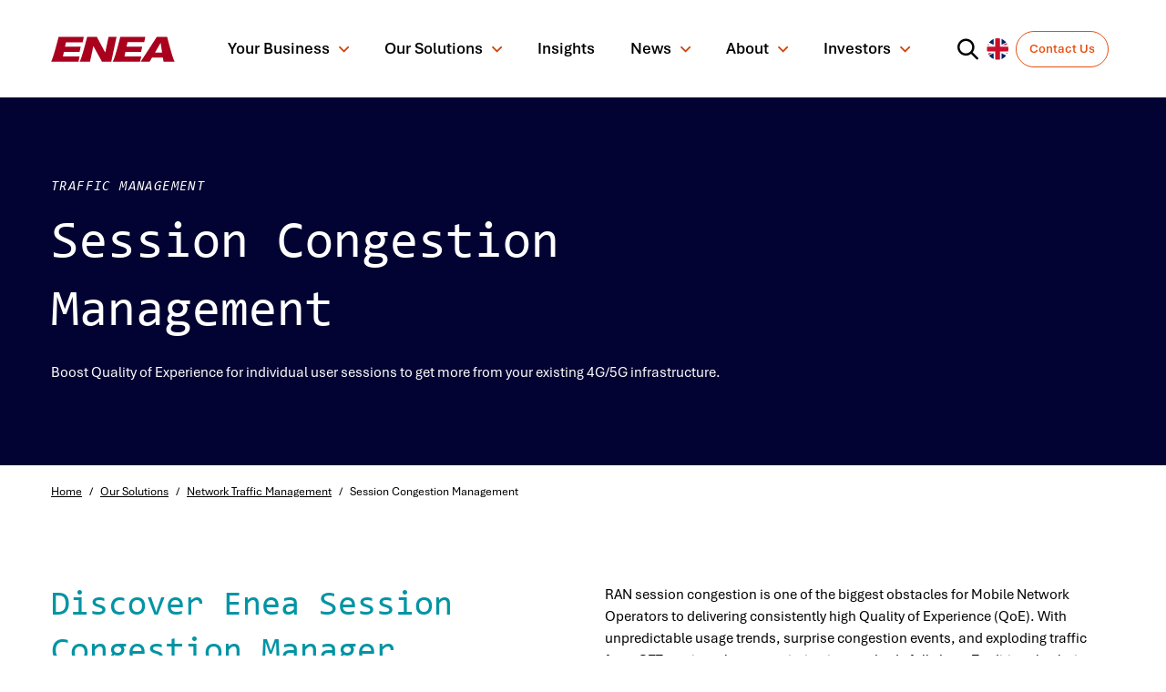

--- FILE ---
content_type: text/html; charset=UTF-8
request_url: https://www.enea.com/solutions/traffic-management/session-congestion-manager/
body_size: 33686
content:

<!DOCTYPE html>
<html lang="en-GB">
<head><meta http-equiv="content-type" content="text/html; charset=utf-8" /><script>if(navigator.userAgent.match(/MSIE|Internet Explorer/i)||navigator.userAgent.match(/Trident\/7\..*?rv:11/i)){var href=document.location.href;if(!href.match(/[?&]nowprocket/)){if(href.indexOf("?")==-1){if(href.indexOf("#")==-1){document.location.href=href+"?nowprocket=1"}else{document.location.href=href.replace("#","?nowprocket=1#")}}else{if(href.indexOf("#")==-1){document.location.href=href+"&nowprocket=1"}else{document.location.href=href.replace("#","&nowprocket=1#")}}}}</script><script>(()=>{class RocketLazyLoadScripts{constructor(){this.v="2.0.4",this.userEvents=["keydown","keyup","mousedown","mouseup","mousemove","mouseover","mouseout","touchmove","touchstart","touchend","touchcancel","wheel","click","dblclick","input"],this.attributeEvents=["onblur","onclick","oncontextmenu","ondblclick","onfocus","onmousedown","onmouseenter","onmouseleave","onmousemove","onmouseout","onmouseover","onmouseup","onmousewheel","onscroll","onsubmit"]}async t(){this.i(),this.o(),/iP(ad|hone)/.test(navigator.userAgent)&&this.h(),this.u(),this.l(this),this.m(),this.k(this),this.p(this),this._(),await Promise.all([this.R(),this.L()]),this.lastBreath=Date.now(),this.S(this),this.P(),this.D(),this.O(),this.M(),await this.C(this.delayedScripts.normal),await this.C(this.delayedScripts.defer),await this.C(this.delayedScripts.async),await this.T(),await this.F(),await this.j(),await this.A(),window.dispatchEvent(new Event("rocket-allScriptsLoaded")),this.everythingLoaded=!0,this.lastTouchEnd&&await new Promise(t=>setTimeout(t,500-Date.now()+this.lastTouchEnd)),this.I(),this.H(),this.U(),this.W()}i(){this.CSPIssue=sessionStorage.getItem("rocketCSPIssue"),document.addEventListener("securitypolicyviolation",t=>{this.CSPIssue||"script-src-elem"!==t.violatedDirective||"data"!==t.blockedURI||(this.CSPIssue=!0,sessionStorage.setItem("rocketCSPIssue",!0))},{isRocket:!0})}o(){window.addEventListener("pageshow",t=>{this.persisted=t.persisted,this.realWindowLoadedFired=!0},{isRocket:!0}),window.addEventListener("pagehide",()=>{this.onFirstUserAction=null},{isRocket:!0})}h(){let t;function e(e){t=e}window.addEventListener("touchstart",e,{isRocket:!0}),window.addEventListener("touchend",function i(o){o.changedTouches[0]&&t.changedTouches[0]&&Math.abs(o.changedTouches[0].pageX-t.changedTouches[0].pageX)<10&&Math.abs(o.changedTouches[0].pageY-t.changedTouches[0].pageY)<10&&o.timeStamp-t.timeStamp<200&&(window.removeEventListener("touchstart",e,{isRocket:!0}),window.removeEventListener("touchend",i,{isRocket:!0}),"INPUT"===o.target.tagName&&"text"===o.target.type||(o.target.dispatchEvent(new TouchEvent("touchend",{target:o.target,bubbles:!0})),o.target.dispatchEvent(new MouseEvent("mouseover",{target:o.target,bubbles:!0})),o.target.dispatchEvent(new PointerEvent("click",{target:o.target,bubbles:!0,cancelable:!0,detail:1,clientX:o.changedTouches[0].clientX,clientY:o.changedTouches[0].clientY})),event.preventDefault()))},{isRocket:!0})}q(t){this.userActionTriggered||("mousemove"!==t.type||this.firstMousemoveIgnored?"keyup"===t.type||"mouseover"===t.type||"mouseout"===t.type||(this.userActionTriggered=!0,this.onFirstUserAction&&this.onFirstUserAction()):this.firstMousemoveIgnored=!0),"click"===t.type&&t.preventDefault(),t.stopPropagation(),t.stopImmediatePropagation(),"touchstart"===this.lastEvent&&"touchend"===t.type&&(this.lastTouchEnd=Date.now()),"click"===t.type&&(this.lastTouchEnd=0),this.lastEvent=t.type,t.composedPath&&t.composedPath()[0].getRootNode()instanceof ShadowRoot&&(t.rocketTarget=t.composedPath()[0]),this.savedUserEvents.push(t)}u(){this.savedUserEvents=[],this.userEventHandler=this.q.bind(this),this.userEvents.forEach(t=>window.addEventListener(t,this.userEventHandler,{passive:!1,isRocket:!0})),document.addEventListener("visibilitychange",this.userEventHandler,{isRocket:!0})}U(){this.userEvents.forEach(t=>window.removeEventListener(t,this.userEventHandler,{passive:!1,isRocket:!0})),document.removeEventListener("visibilitychange",this.userEventHandler,{isRocket:!0}),this.savedUserEvents.forEach(t=>{(t.rocketTarget||t.target).dispatchEvent(new window[t.constructor.name](t.type,t))})}m(){const t="return false",e=Array.from(this.attributeEvents,t=>"data-rocket-"+t),i="["+this.attributeEvents.join("],[")+"]",o="[data-rocket-"+this.attributeEvents.join("],[data-rocket-")+"]",s=(e,i,o)=>{o&&o!==t&&(e.setAttribute("data-rocket-"+i,o),e["rocket"+i]=new Function("event",o),e.setAttribute(i,t))};new MutationObserver(t=>{for(const n of t)"attributes"===n.type&&(n.attributeName.startsWith("data-rocket-")||this.everythingLoaded?n.attributeName.startsWith("data-rocket-")&&this.everythingLoaded&&this.N(n.target,n.attributeName.substring(12)):s(n.target,n.attributeName,n.target.getAttribute(n.attributeName))),"childList"===n.type&&n.addedNodes.forEach(t=>{if(t.nodeType===Node.ELEMENT_NODE)if(this.everythingLoaded)for(const i of[t,...t.querySelectorAll(o)])for(const t of i.getAttributeNames())e.includes(t)&&this.N(i,t.substring(12));else for(const e of[t,...t.querySelectorAll(i)])for(const t of e.getAttributeNames())this.attributeEvents.includes(t)&&s(e,t,e.getAttribute(t))})}).observe(document,{subtree:!0,childList:!0,attributeFilter:[...this.attributeEvents,...e]})}I(){this.attributeEvents.forEach(t=>{document.querySelectorAll("[data-rocket-"+t+"]").forEach(e=>{this.N(e,t)})})}N(t,e){const i=t.getAttribute("data-rocket-"+e);i&&(t.setAttribute(e,i),t.removeAttribute("data-rocket-"+e))}k(t){Object.defineProperty(HTMLElement.prototype,"onclick",{get(){return this.rocketonclick||null},set(e){this.rocketonclick=e,this.setAttribute(t.everythingLoaded?"onclick":"data-rocket-onclick","this.rocketonclick(event)")}})}S(t){function e(e,i){let o=e[i];e[i]=null,Object.defineProperty(e,i,{get:()=>o,set(s){t.everythingLoaded?o=s:e["rocket"+i]=o=s}})}e(document,"onreadystatechange"),e(window,"onload"),e(window,"onpageshow");try{Object.defineProperty(document,"readyState",{get:()=>t.rocketReadyState,set(e){t.rocketReadyState=e},configurable:!0}),document.readyState="loading"}catch(t){console.log("WPRocket DJE readyState conflict, bypassing")}}l(t){this.originalAddEventListener=EventTarget.prototype.addEventListener,this.originalRemoveEventListener=EventTarget.prototype.removeEventListener,this.savedEventListeners=[],EventTarget.prototype.addEventListener=function(e,i,o){o&&o.isRocket||!t.B(e,this)&&!t.userEvents.includes(e)||t.B(e,this)&&!t.userActionTriggered||e.startsWith("rocket-")||t.everythingLoaded?t.originalAddEventListener.call(this,e,i,o):(t.savedEventListeners.push({target:this,remove:!1,type:e,func:i,options:o}),"mouseenter"!==e&&"mouseleave"!==e||t.originalAddEventListener.call(this,e,t.savedUserEvents.push,o))},EventTarget.prototype.removeEventListener=function(e,i,o){o&&o.isRocket||!t.B(e,this)&&!t.userEvents.includes(e)||t.B(e,this)&&!t.userActionTriggered||e.startsWith("rocket-")||t.everythingLoaded?t.originalRemoveEventListener.call(this,e,i,o):t.savedEventListeners.push({target:this,remove:!0,type:e,func:i,options:o})}}J(t,e){this.savedEventListeners=this.savedEventListeners.filter(i=>{let o=i.type,s=i.target||window;return e!==o||t!==s||(this.B(o,s)&&(i.type="rocket-"+o),this.$(i),!1)})}H(){EventTarget.prototype.addEventListener=this.originalAddEventListener,EventTarget.prototype.removeEventListener=this.originalRemoveEventListener,this.savedEventListeners.forEach(t=>this.$(t))}$(t){t.remove?this.originalRemoveEventListener.call(t.target,t.type,t.func,t.options):this.originalAddEventListener.call(t.target,t.type,t.func,t.options)}p(t){let e;function i(e){return t.everythingLoaded?e:e.split(" ").map(t=>"load"===t||t.startsWith("load.")?"rocket-jquery-load":t).join(" ")}function o(o){function s(e){const s=o.fn[e];o.fn[e]=o.fn.init.prototype[e]=function(){return this[0]===window&&t.userActionTriggered&&("string"==typeof arguments[0]||arguments[0]instanceof String?arguments[0]=i(arguments[0]):"object"==typeof arguments[0]&&Object.keys(arguments[0]).forEach(t=>{const e=arguments[0][t];delete arguments[0][t],arguments[0][i(t)]=e})),s.apply(this,arguments),this}}if(o&&o.fn&&!t.allJQueries.includes(o)){const e={DOMContentLoaded:[],"rocket-DOMContentLoaded":[]};for(const t in e)document.addEventListener(t,()=>{e[t].forEach(t=>t())},{isRocket:!0});o.fn.ready=o.fn.init.prototype.ready=function(i){function s(){parseInt(o.fn.jquery)>2?setTimeout(()=>i.bind(document)(o)):i.bind(document)(o)}return"function"==typeof i&&(t.realDomReadyFired?!t.userActionTriggered||t.fauxDomReadyFired?s():e["rocket-DOMContentLoaded"].push(s):e.DOMContentLoaded.push(s)),o([])},s("on"),s("one"),s("off"),t.allJQueries.push(o)}e=o}t.allJQueries=[],o(window.jQuery),Object.defineProperty(window,"jQuery",{get:()=>e,set(t){o(t)}})}P(){const t=new Map;document.write=document.writeln=function(e){const i=document.currentScript,o=document.createRange(),s=i.parentElement;let n=t.get(i);void 0===n&&(n=i.nextSibling,t.set(i,n));const c=document.createDocumentFragment();o.setStart(c,0),c.appendChild(o.createContextualFragment(e)),s.insertBefore(c,n)}}async R(){return new Promise(t=>{this.userActionTriggered?t():this.onFirstUserAction=t})}async L(){return new Promise(t=>{document.addEventListener("DOMContentLoaded",()=>{this.realDomReadyFired=!0,t()},{isRocket:!0})})}async j(){return this.realWindowLoadedFired?Promise.resolve():new Promise(t=>{window.addEventListener("load",t,{isRocket:!0})})}M(){this.pendingScripts=[];this.scriptsMutationObserver=new MutationObserver(t=>{for(const e of t)e.addedNodes.forEach(t=>{"SCRIPT"!==t.tagName||t.noModule||t.isWPRocket||this.pendingScripts.push({script:t,promise:new Promise(e=>{const i=()=>{const i=this.pendingScripts.findIndex(e=>e.script===t);i>=0&&this.pendingScripts.splice(i,1),e()};t.addEventListener("load",i,{isRocket:!0}),t.addEventListener("error",i,{isRocket:!0}),setTimeout(i,1e3)})})})}),this.scriptsMutationObserver.observe(document,{childList:!0,subtree:!0})}async F(){await this.X(),this.pendingScripts.length?(await this.pendingScripts[0].promise,await this.F()):this.scriptsMutationObserver.disconnect()}D(){this.delayedScripts={normal:[],async:[],defer:[]},document.querySelectorAll("script[type$=rocketlazyloadscript]").forEach(t=>{t.hasAttribute("data-rocket-src")?t.hasAttribute("async")&&!1!==t.async?this.delayedScripts.async.push(t):t.hasAttribute("defer")&&!1!==t.defer||"module"===t.getAttribute("data-rocket-type")?this.delayedScripts.defer.push(t):this.delayedScripts.normal.push(t):this.delayedScripts.normal.push(t)})}async _(){await this.L();let t=[];document.querySelectorAll("script[type$=rocketlazyloadscript][data-rocket-src]").forEach(e=>{let i=e.getAttribute("data-rocket-src");if(i&&!i.startsWith("data:")){i.startsWith("//")&&(i=location.protocol+i);try{const o=new URL(i).origin;o!==location.origin&&t.push({src:o,crossOrigin:e.crossOrigin||"module"===e.getAttribute("data-rocket-type")})}catch(t){}}}),t=[...new Map(t.map(t=>[JSON.stringify(t),t])).values()],this.Y(t,"preconnect")}async G(t){if(await this.K(),!0!==t.noModule||!("noModule"in HTMLScriptElement.prototype))return new Promise(e=>{let i;function o(){(i||t).setAttribute("data-rocket-status","executed"),e()}try{if(navigator.userAgent.includes("Firefox/")||""===navigator.vendor||this.CSPIssue)i=document.createElement("script"),[...t.attributes].forEach(t=>{let e=t.nodeName;"type"!==e&&("data-rocket-type"===e&&(e="type"),"data-rocket-src"===e&&(e="src"),i.setAttribute(e,t.nodeValue))}),t.text&&(i.text=t.text),t.nonce&&(i.nonce=t.nonce),i.hasAttribute("src")?(i.addEventListener("load",o,{isRocket:!0}),i.addEventListener("error",()=>{i.setAttribute("data-rocket-status","failed-network"),e()},{isRocket:!0}),setTimeout(()=>{i.isConnected||e()},1)):(i.text=t.text,o()),i.isWPRocket=!0,t.parentNode.replaceChild(i,t);else{const i=t.getAttribute("data-rocket-type"),s=t.getAttribute("data-rocket-src");i?(t.type=i,t.removeAttribute("data-rocket-type")):t.removeAttribute("type"),t.addEventListener("load",o,{isRocket:!0}),t.addEventListener("error",i=>{this.CSPIssue&&i.target.src.startsWith("data:")?(console.log("WPRocket: CSP fallback activated"),t.removeAttribute("src"),this.G(t).then(e)):(t.setAttribute("data-rocket-status","failed-network"),e())},{isRocket:!0}),s?(t.fetchPriority="high",t.removeAttribute("data-rocket-src"),t.src=s):t.src="data:text/javascript;base64,"+window.btoa(unescape(encodeURIComponent(t.text)))}}catch(i){t.setAttribute("data-rocket-status","failed-transform"),e()}});t.setAttribute("data-rocket-status","skipped")}async C(t){const e=t.shift();return e?(e.isConnected&&await this.G(e),this.C(t)):Promise.resolve()}O(){this.Y([...this.delayedScripts.normal,...this.delayedScripts.defer,...this.delayedScripts.async],"preload")}Y(t,e){this.trash=this.trash||[];let i=!0;var o=document.createDocumentFragment();t.forEach(t=>{const s=t.getAttribute&&t.getAttribute("data-rocket-src")||t.src;if(s&&!s.startsWith("data:")){const n=document.createElement("link");n.href=s,n.rel=e,"preconnect"!==e&&(n.as="script",n.fetchPriority=i?"high":"low"),t.getAttribute&&"module"===t.getAttribute("data-rocket-type")&&(n.crossOrigin=!0),t.crossOrigin&&(n.crossOrigin=t.crossOrigin),t.integrity&&(n.integrity=t.integrity),t.nonce&&(n.nonce=t.nonce),o.appendChild(n),this.trash.push(n),i=!1}}),document.head.appendChild(o)}W(){this.trash.forEach(t=>t.remove())}async T(){try{document.readyState="interactive"}catch(t){}this.fauxDomReadyFired=!0;try{await this.K(),this.J(document,"readystatechange"),document.dispatchEvent(new Event("rocket-readystatechange")),await this.K(),document.rocketonreadystatechange&&document.rocketonreadystatechange(),await this.K(),this.J(document,"DOMContentLoaded"),document.dispatchEvent(new Event("rocket-DOMContentLoaded")),await this.K(),this.J(window,"DOMContentLoaded"),window.dispatchEvent(new Event("rocket-DOMContentLoaded"))}catch(t){console.error(t)}}async A(){try{document.readyState="complete"}catch(t){}try{await this.K(),this.J(document,"readystatechange"),document.dispatchEvent(new Event("rocket-readystatechange")),await this.K(),document.rocketonreadystatechange&&document.rocketonreadystatechange(),await this.K(),this.J(window,"load"),window.dispatchEvent(new Event("rocket-load")),await this.K(),window.rocketonload&&window.rocketonload(),await this.K(),this.allJQueries.forEach(t=>t(window).trigger("rocket-jquery-load")),await this.K(),this.J(window,"pageshow");const t=new Event("rocket-pageshow");t.persisted=this.persisted,window.dispatchEvent(t),await this.K(),window.rocketonpageshow&&window.rocketonpageshow({persisted:this.persisted})}catch(t){console.error(t)}}async K(){Date.now()-this.lastBreath>45&&(await this.X(),this.lastBreath=Date.now())}async X(){return document.hidden?new Promise(t=>setTimeout(t)):new Promise(t=>requestAnimationFrame(t))}B(t,e){return e===document&&"readystatechange"===t||(e===document&&"DOMContentLoaded"===t||(e===window&&"DOMContentLoaded"===t||(e===window&&"load"===t||e===window&&"pageshow"===t)))}static run(){(new RocketLazyLoadScripts).t()}}RocketLazyLoadScripts.run()})();</script>
	
	<meta name="viewport" content="width=device-width, initial-scale=1">
	<link rel="profile" href="https://gmpg.org/xfn/11">
	<link rel="pingback" href="https://www.enea.com/xmlrpc.php">
		<script type="rocketlazyloadscript">
      window.dataLayer = window.dataLayer || [];
      dataLayer.push({
        'categories': 'Traffic Management',
        'tags': '4G 5G Policy,Traffic Management',
        'content_types': 'Solutions Page',
      });
	</script>
	<meta name='robots' content='index, follow, max-image-preview:large, max-snippet:-1, max-video-preview:-1' />
	<style>img:is([sizes="auto" i], [sizes^="auto," i]) { contain-intrinsic-size: 3000px 1500px }</style>
	
	<!-- This site is optimized with the Yoast SEO Premium plugin v26.8 (Yoast SEO v26.8) - https://yoast.com/product/yoast-seo-premium-wordpress/ -->
	<title>Session Congestion Management | Enea</title><link rel="preload" data-rocket-preload as="image" href="https://www.enea.com/wp-content/uploads/flags/en.svg" fetchpriority="high">
	<meta name="description" content="user session control - classifying all-IP flows for a user during their connected session moderating the flow to suit detected network conditions." />
	<link rel="canonical" href="https://www.enea.com/solutions/traffic-management/session-congestion-manager/" />
	<meta property="og:locale" content="en_GB" />
	<meta property="og:type" content="article" />
	<meta property="og:title" content="Session Congestion Management" />
	<meta property="og:description" content="user session control - classifying all-IP flows for a user during their connected session moderating the flow to suit detected network conditions." />
	<meta property="og:url" content="https://www.enea.com/solutions/traffic-management/session-congestion-manager/" />
	<meta property="og:site_name" content="Enea" />
	<meta property="article:modified_time" content="2025-09-12T06:50:38+00:00" />
	<meta name="twitter:card" content="summary_large_image" />
	<meta name="twitter:site" content="@EneaAB" />
	<meta name="twitter:label1" content="Estimated reading time" />
	<meta name="twitter:data1" content="4 minutes" />
	<script type="application/ld+json" class="yoast-schema-graph">{"@context":"https://schema.org","@graph":[{"@type":"Article","@id":"https://www.enea.com/solutions/traffic-management/session-congestion-manager/#article","isPartOf":{"@id":"https://www.enea.com/solutions/traffic-management/session-congestion-manager/"},"author":{"@type":"Person","@id":"https://www.enea.com/#/schema/person/a3553d7878f92cb6676a864189aff6dd","name":"Enea"},"headline":"Session Congestion Management","datePublished":"2022-01-05T13:27:54+00:00","dateModified":"2025-09-12T06:50:38+00:00","mainEntityOfPage":{"@id":"https://www.enea.com/solutions/traffic-management/session-congestion-manager/"},"wordCount":3,"publisher":{"@id":"https://www.enea.com/#organization"},"keywords":["4G 5G Policy","Traffic Management"],"articleSection":["Traffic Management"],"inLanguage":"en-GB"},{"@type":"WebPage","@id":"https://www.enea.com/solutions/traffic-management/session-congestion-manager/","url":"https://www.enea.com/solutions/traffic-management/session-congestion-manager/","name":"Session Congestion Management | Enea","isPartOf":{"@id":"https://www.enea.com/#website"},"datePublished":"2022-01-05T13:27:54+00:00","dateModified":"2025-09-12T06:50:38+00:00","description":"user session control - classifying all-IP flows for a user during their connected session moderating the flow to suit detected network conditions.","breadcrumb":{"@id":"https://www.enea.com/solutions/traffic-management/session-congestion-manager/#breadcrumb"},"inLanguage":"en-GB","potentialAction":[{"@type":"ReadAction","target":["https://www.enea.com/solutions/traffic-management/session-congestion-manager/"]}]},{"@type":"BreadcrumbList","@id":"https://www.enea.com/solutions/traffic-management/session-congestion-manager/#breadcrumb","itemListElement":[{"@type":"ListItem","position":1,"name":"Home","item":"https://www.enea.com/"},{"@type":"ListItem","position":2,"name":"Our Solutions","item":"https://www.enea.com/solutions/"},{"@type":"ListItem","position":3,"name":"Network Traffic Management","item":"https://www.enea.com/solutions/traffic-management/"},{"@type":"ListItem","position":4,"name":"Session Congestion Management"}]},{"@type":"WebSite","@id":"https://www.enea.com/#website","url":"https://www.enea.com/","name":"Enea","description":"World-leading specialist in software for telecom and cybersecurity.","publisher":{"@id":"https://www.enea.com/#organization"},"potentialAction":[{"@type":"SearchAction","target":{"@type":"EntryPoint","urlTemplate":"https://www.enea.com/?s={search_term_string}"},"query-input":{"@type":"PropertyValueSpecification","valueRequired":true,"valueName":"search_term_string"}}],"inLanguage":"en-GB"},{"@type":"Organization","@id":"https://www.enea.com/#organization","name":"Enea","url":"https://www.enea.com/","logo":{"@type":"ImageObject","inLanguage":"en-GB","@id":"https://www.enea.com/#/schema/logo/image/","url":"https://www.enea.com/wp-content/uploads/2022/05/Enea-RGB.svg","contentUrl":"https://www.enea.com/wp-content/uploads/2022/05/Enea-RGB.svg","width":1,"height":1,"caption":"Enea"},"image":{"@id":"https://www.enea.com/#/schema/logo/image/"},"sameAs":["https://x.com/EneaAB","https://www.linkedin.com/company/enea-software-ab/"]},{"@type":"Person","@id":"https://www.enea.com/#/schema/person/a3553d7878f92cb6676a864189aff6dd","name":"Enea","url":"https://www.enea.com/insights/author/enea/"}]}</script>
	<!-- / Yoast SEO Premium plugin. -->



<link data-minify="1" rel='stylesheet' id='mfn-wp-plugin-mfn-archive-css-css' href='https://www.enea.com/wp-content/cache/min/1/wp-content/plugins/mfn-wp-plugin/widgets/mfn_archive/css/mfn-archive.css?ver=1767650896' type='text/css' media='all' />
<link data-minify="1" rel='stylesheet' id='mfn-wp-plugin-mfn-news-list-css-css' href='https://www.enea.com/wp-content/cache/min/1/wp-content/plugins/mfn-wp-plugin/widgets/mfn_news_feed/css/mfn-news-feed.css?ver=1767650896' type='text/css' media='all' />
<link data-minify="1" rel='stylesheet' id='fancybox-css' href='https://www.enea.com/wp-content/cache/min/1/wp-content/themes/enea/dist/vendor/fancybox.css?ver=1767650896' type='text/css' media='all' />
<link data-minify="1" rel='stylesheet' id='carousel-css' href='https://www.enea.com/wp-content/cache/min/1/wp-content/themes/enea/dist/vendor/carousel.video.css?ver=1767650896' type='text/css' media='all' />
<link data-minify="1" rel='stylesheet' id='app-css' href='https://www.enea.com/wp-content/cache/min/1/wp-content/themes/enea/dist/css/app.min.css?ver=1767650896' type='text/css' media='screen' />
<link data-minify="1" rel='stylesheet' id='icons-css' href='https://www.enea.com/wp-content/cache/min/1/wp-content/themes/enea/dist/css/icons.min.css?ver=1767650896' type='text/css' media='screen' />
<link rel='stylesheet' id='choices-css' href='https://www.enea.com/wp-content/themes/enea/dist/vendor/choices.min.css?ver=6.8.3' type='text/css' media='all' />
<link rel='stylesheet' id='glide-css' href='https://www.enea.com/wp-content/themes/enea/dist/vendor/glide.core.min.css?ver=6.8.3' type='text/css' media='all' />
<style id='classic-theme-styles-inline-css' type='text/css'>
/*! This file is auto-generated */
.wp-block-button__link{color:#fff;background-color:#32373c;border-radius:9999px;box-shadow:none;text-decoration:none;padding:calc(.667em + 2px) calc(1.333em + 2px);font-size:1.125em}.wp-block-file__button{background:#32373c;color:#fff;text-decoration:none}
</style>
<style id='filebird-block-filebird-gallery-style-inline-css' type='text/css'>
ul.filebird-block-filebird-gallery{margin:auto!important;padding:0!important;width:100%}ul.filebird-block-filebird-gallery.layout-grid{display:grid;grid-gap:20px;align-items:stretch;grid-template-columns:repeat(var(--columns),1fr);justify-items:stretch}ul.filebird-block-filebird-gallery.layout-grid li img{border:1px solid #ccc;box-shadow:2px 2px 6px 0 rgba(0,0,0,.3);height:100%;max-width:100%;-o-object-fit:cover;object-fit:cover;width:100%}ul.filebird-block-filebird-gallery.layout-masonry{-moz-column-count:var(--columns);-moz-column-gap:var(--space);column-gap:var(--space);-moz-column-width:var(--min-width);columns:var(--min-width) var(--columns);display:block;overflow:auto}ul.filebird-block-filebird-gallery.layout-masonry li{margin-bottom:var(--space)}ul.filebird-block-filebird-gallery li{list-style:none}ul.filebird-block-filebird-gallery li figure{height:100%;margin:0;padding:0;position:relative;width:100%}ul.filebird-block-filebird-gallery li figure figcaption{background:linear-gradient(0deg,rgba(0,0,0,.7),rgba(0,0,0,.3) 70%,transparent);bottom:0;box-sizing:border-box;color:#fff;font-size:.8em;margin:0;max-height:100%;overflow:auto;padding:3em .77em .7em;position:absolute;text-align:center;width:100%;z-index:2}ul.filebird-block-filebird-gallery li figure figcaption a{color:inherit}

</style>
<style id='global-styles-inline-css' type='text/css'>
:root{--wp--preset--aspect-ratio--square: 1;--wp--preset--aspect-ratio--4-3: 4/3;--wp--preset--aspect-ratio--3-4: 3/4;--wp--preset--aspect-ratio--3-2: 3/2;--wp--preset--aspect-ratio--2-3: 2/3;--wp--preset--aspect-ratio--16-9: 16/9;--wp--preset--aspect-ratio--9-16: 9/16;--wp--preset--color--black: #000000;--wp--preset--color--cyan-bluish-gray: #abb8c3;--wp--preset--color--white: #ffffff;--wp--preset--color--pale-pink: #f78da7;--wp--preset--color--vivid-red: #cf2e2e;--wp--preset--color--luminous-vivid-orange: #ff6900;--wp--preset--color--luminous-vivid-amber: #fcb900;--wp--preset--color--light-green-cyan: #7bdcb5;--wp--preset--color--vivid-green-cyan: #00d084;--wp--preset--color--pale-cyan-blue: #8ed1fc;--wp--preset--color--vivid-cyan-blue: #0693e3;--wp--preset--color--vivid-purple: #9b51e0;--wp--preset--gradient--vivid-cyan-blue-to-vivid-purple: linear-gradient(135deg,rgba(6,147,227,1) 0%,rgb(155,81,224) 100%);--wp--preset--gradient--light-green-cyan-to-vivid-green-cyan: linear-gradient(135deg,rgb(122,220,180) 0%,rgb(0,208,130) 100%);--wp--preset--gradient--luminous-vivid-amber-to-luminous-vivid-orange: linear-gradient(135deg,rgba(252,185,0,1) 0%,rgba(255,105,0,1) 100%);--wp--preset--gradient--luminous-vivid-orange-to-vivid-red: linear-gradient(135deg,rgba(255,105,0,1) 0%,rgb(207,46,46) 100%);--wp--preset--gradient--very-light-gray-to-cyan-bluish-gray: linear-gradient(135deg,rgb(238,238,238) 0%,rgb(169,184,195) 100%);--wp--preset--gradient--cool-to-warm-spectrum: linear-gradient(135deg,rgb(74,234,220) 0%,rgb(151,120,209) 20%,rgb(207,42,186) 40%,rgb(238,44,130) 60%,rgb(251,105,98) 80%,rgb(254,248,76) 100%);--wp--preset--gradient--blush-light-purple: linear-gradient(135deg,rgb(255,206,236) 0%,rgb(152,150,240) 100%);--wp--preset--gradient--blush-bordeaux: linear-gradient(135deg,rgb(254,205,165) 0%,rgb(254,45,45) 50%,rgb(107,0,62) 100%);--wp--preset--gradient--luminous-dusk: linear-gradient(135deg,rgb(255,203,112) 0%,rgb(199,81,192) 50%,rgb(65,88,208) 100%);--wp--preset--gradient--pale-ocean: linear-gradient(135deg,rgb(255,245,203) 0%,rgb(182,227,212) 50%,rgb(51,167,181) 100%);--wp--preset--gradient--electric-grass: linear-gradient(135deg,rgb(202,248,128) 0%,rgb(113,206,126) 100%);--wp--preset--gradient--midnight: linear-gradient(135deg,rgb(2,3,129) 0%,rgb(40,116,252) 100%);--wp--preset--font-size--small: 13px;--wp--preset--font-size--medium: 20px;--wp--preset--font-size--large: 36px;--wp--preset--font-size--x-large: 42px;--wp--preset--spacing--20: 0.44rem;--wp--preset--spacing--30: 0.67rem;--wp--preset--spacing--40: 1rem;--wp--preset--spacing--50: 1.5rem;--wp--preset--spacing--60: 2.25rem;--wp--preset--spacing--70: 3.38rem;--wp--preset--spacing--80: 5.06rem;--wp--preset--shadow--natural: 6px 6px 9px rgba(0, 0, 0, 0.2);--wp--preset--shadow--deep: 12px 12px 50px rgba(0, 0, 0, 0.4);--wp--preset--shadow--sharp: 6px 6px 0px rgba(0, 0, 0, 0.2);--wp--preset--shadow--outlined: 6px 6px 0px -3px rgba(255, 255, 255, 1), 6px 6px rgba(0, 0, 0, 1);--wp--preset--shadow--crisp: 6px 6px 0px rgba(0, 0, 0, 1);}:where(.is-layout-flex){gap: 0.5em;}:where(.is-layout-grid){gap: 0.5em;}body .is-layout-flex{display: flex;}.is-layout-flex{flex-wrap: wrap;align-items: center;}.is-layout-flex > :is(*, div){margin: 0;}body .is-layout-grid{display: grid;}.is-layout-grid > :is(*, div){margin: 0;}:where(.wp-block-columns.is-layout-flex){gap: 2em;}:where(.wp-block-columns.is-layout-grid){gap: 2em;}:where(.wp-block-post-template.is-layout-flex){gap: 1.25em;}:where(.wp-block-post-template.is-layout-grid){gap: 1.25em;}.has-black-color{color: var(--wp--preset--color--black) !important;}.has-cyan-bluish-gray-color{color: var(--wp--preset--color--cyan-bluish-gray) !important;}.has-white-color{color: var(--wp--preset--color--white) !important;}.has-pale-pink-color{color: var(--wp--preset--color--pale-pink) !important;}.has-vivid-red-color{color: var(--wp--preset--color--vivid-red) !important;}.has-luminous-vivid-orange-color{color: var(--wp--preset--color--luminous-vivid-orange) !important;}.has-luminous-vivid-amber-color{color: var(--wp--preset--color--luminous-vivid-amber) !important;}.has-light-green-cyan-color{color: var(--wp--preset--color--light-green-cyan) !important;}.has-vivid-green-cyan-color{color: var(--wp--preset--color--vivid-green-cyan) !important;}.has-pale-cyan-blue-color{color: var(--wp--preset--color--pale-cyan-blue) !important;}.has-vivid-cyan-blue-color{color: var(--wp--preset--color--vivid-cyan-blue) !important;}.has-vivid-purple-color{color: var(--wp--preset--color--vivid-purple) !important;}.has-black-background-color{background-color: var(--wp--preset--color--black) !important;}.has-cyan-bluish-gray-background-color{background-color: var(--wp--preset--color--cyan-bluish-gray) !important;}.has-white-background-color{background-color: var(--wp--preset--color--white) !important;}.has-pale-pink-background-color{background-color: var(--wp--preset--color--pale-pink) !important;}.has-vivid-red-background-color{background-color: var(--wp--preset--color--vivid-red) !important;}.has-luminous-vivid-orange-background-color{background-color: var(--wp--preset--color--luminous-vivid-orange) !important;}.has-luminous-vivid-amber-background-color{background-color: var(--wp--preset--color--luminous-vivid-amber) !important;}.has-light-green-cyan-background-color{background-color: var(--wp--preset--color--light-green-cyan) !important;}.has-vivid-green-cyan-background-color{background-color: var(--wp--preset--color--vivid-green-cyan) !important;}.has-pale-cyan-blue-background-color{background-color: var(--wp--preset--color--pale-cyan-blue) !important;}.has-vivid-cyan-blue-background-color{background-color: var(--wp--preset--color--vivid-cyan-blue) !important;}.has-vivid-purple-background-color{background-color: var(--wp--preset--color--vivid-purple) !important;}.has-black-border-color{border-color: var(--wp--preset--color--black) !important;}.has-cyan-bluish-gray-border-color{border-color: var(--wp--preset--color--cyan-bluish-gray) !important;}.has-white-border-color{border-color: var(--wp--preset--color--white) !important;}.has-pale-pink-border-color{border-color: var(--wp--preset--color--pale-pink) !important;}.has-vivid-red-border-color{border-color: var(--wp--preset--color--vivid-red) !important;}.has-luminous-vivid-orange-border-color{border-color: var(--wp--preset--color--luminous-vivid-orange) !important;}.has-luminous-vivid-amber-border-color{border-color: var(--wp--preset--color--luminous-vivid-amber) !important;}.has-light-green-cyan-border-color{border-color: var(--wp--preset--color--light-green-cyan) !important;}.has-vivid-green-cyan-border-color{border-color: var(--wp--preset--color--vivid-green-cyan) !important;}.has-pale-cyan-blue-border-color{border-color: var(--wp--preset--color--pale-cyan-blue) !important;}.has-vivid-cyan-blue-border-color{border-color: var(--wp--preset--color--vivid-cyan-blue) !important;}.has-vivid-purple-border-color{border-color: var(--wp--preset--color--vivid-purple) !important;}.has-vivid-cyan-blue-to-vivid-purple-gradient-background{background: var(--wp--preset--gradient--vivid-cyan-blue-to-vivid-purple) !important;}.has-light-green-cyan-to-vivid-green-cyan-gradient-background{background: var(--wp--preset--gradient--light-green-cyan-to-vivid-green-cyan) !important;}.has-luminous-vivid-amber-to-luminous-vivid-orange-gradient-background{background: var(--wp--preset--gradient--luminous-vivid-amber-to-luminous-vivid-orange) !important;}.has-luminous-vivid-orange-to-vivid-red-gradient-background{background: var(--wp--preset--gradient--luminous-vivid-orange-to-vivid-red) !important;}.has-very-light-gray-to-cyan-bluish-gray-gradient-background{background: var(--wp--preset--gradient--very-light-gray-to-cyan-bluish-gray) !important;}.has-cool-to-warm-spectrum-gradient-background{background: var(--wp--preset--gradient--cool-to-warm-spectrum) !important;}.has-blush-light-purple-gradient-background{background: var(--wp--preset--gradient--blush-light-purple) !important;}.has-blush-bordeaux-gradient-background{background: var(--wp--preset--gradient--blush-bordeaux) !important;}.has-luminous-dusk-gradient-background{background: var(--wp--preset--gradient--luminous-dusk) !important;}.has-pale-ocean-gradient-background{background: var(--wp--preset--gradient--pale-ocean) !important;}.has-electric-grass-gradient-background{background: var(--wp--preset--gradient--electric-grass) !important;}.has-midnight-gradient-background{background: var(--wp--preset--gradient--midnight) !important;}.has-small-font-size{font-size: var(--wp--preset--font-size--small) !important;}.has-medium-font-size{font-size: var(--wp--preset--font-size--medium) !important;}.has-large-font-size{font-size: var(--wp--preset--font-size--large) !important;}.has-x-large-font-size{font-size: var(--wp--preset--font-size--x-large) !important;}
:where(.wp-block-post-template.is-layout-flex){gap: 1.25em;}:where(.wp-block-post-template.is-layout-grid){gap: 1.25em;}
:where(.wp-block-columns.is-layout-flex){gap: 2em;}:where(.wp-block-columns.is-layout-grid){gap: 2em;}
:root :where(.wp-block-pullquote){font-size: 1.5em;line-height: 1.6;}
</style>
<link rel='stylesheet' id='mfn-wp-plugin-css' href='https://www.enea.com/wp-content/plugins/mfn-wp-plugin/public/css/mfn-wp-plugin-public.css?ver=0.0.78' type='text/css' media='all' />
<link rel='stylesheet' id='wpml-legacy-vertical-list-0-css' href='https://www.enea.com/wp-content/plugins/sitepress-multilingual-cms/templates/language-switchers/legacy-list-vertical/style.min.css?ver=1' type='text/css' media='all' />
<link rel='stylesheet' id='wpml-menu-item-0-css' href='https://www.enea.com/wp-content/plugins/sitepress-multilingual-cms/templates/language-switchers/menu-item/style.min.css?ver=1' type='text/css' media='all' />
<style id='rocket-lazyload-inline-css' type='text/css'>
.rll-youtube-player{position:relative;padding-bottom:56.23%;height:0;overflow:hidden;max-width:100%;}.rll-youtube-player:focus-within{outline: 2px solid currentColor;outline-offset: 5px;}.rll-youtube-player iframe{position:absolute;top:0;left:0;width:100%;height:100%;z-index:100;background:0 0}.rll-youtube-player img{bottom:0;display:block;left:0;margin:auto;max-width:100%;width:100%;position:absolute;right:0;top:0;border:none;height:auto;-webkit-transition:.4s all;-moz-transition:.4s all;transition:.4s all}.rll-youtube-player img:hover{-webkit-filter:brightness(75%)}.rll-youtube-player .play{height:100%;width:100%;left:0;top:0;position:absolute;background:url(https://www.enea.com/wp-content/plugins/wp-rocket/assets/img/youtube.png) no-repeat center;background-color: transparent !important;cursor:pointer;border:none;}
</style>
<script type="text/javascript" id="wpml-cookie-js-extra">
/* <![CDATA[ */
var wpml_cookies = {"wp-wpml_current_language":{"value":"en","expires":1,"path":"\/"}};
var wpml_cookies = {"wp-wpml_current_language":{"value":"en","expires":1,"path":"\/"}};
/* ]]> */
</script>
<script type="rocketlazyloadscript" data-minify="1" data-rocket-type="text/javascript" data-rocket-src="https://www.enea.com/wp-content/cache/min/1/wp-content/plugins/sitepress-multilingual-cms/res/js/cookies/language-cookie.js?ver=1767650896" id="wpml-cookie-js" defer="defer" data-wp-strategy="defer"></script>
<script type="rocketlazyloadscript" data-rocket-type="text/javascript" data-rocket-src="https://www.enea.com/wp-includes/js/jquery/jquery.min.js?ver=3.7.1" id="jquery-core-js" data-rocket-defer defer></script>
<script type="rocketlazyloadscript" data-rocket-type="text/javascript" data-rocket-src="https://www.enea.com/wp-includes/js/jquery/jquery-migrate.min.js?ver=3.4.1" id="jquery-migrate-js" data-rocket-defer defer></script>
<script type="rocketlazyloadscript" data-rocket-type="text/javascript" data-rocket-src="https://www.enea.com/wp-content/themes/enea/dist/vendor/axios.min.js?ver=6.8.3" id="axios-js" data-rocket-defer defer></script>
<script type="rocketlazyloadscript" data-rocket-type="text/javascript" data-rocket-src="https://www.enea.com/wp-content/themes/enea/dist/vendor/glide.min.js?ver=6.8.3" id="glide-js" data-rocket-defer defer></script>
<script type="rocketlazyloadscript" data-rocket-type="text/javascript" data-rocket-src="https://www.enea.com/wp-content/themes/enea/dist/js/modular-finance-datablocks.min.js?ver=6.8.3" id="modular-finance-datablocks-js" data-rocket-defer defer></script>
<script type="rocketlazyloadscript" data-minify="1" data-rocket-type="text/javascript" data-rocket-src="https://www.enea.com/wp-content/cache/min/1/wp-content/plugins/mfn-wp-plugin/public/js/mfn-wp-plugin-public.js?ver=1767650896" id="mfn-wp-plugin-js" data-rocket-defer defer></script>
<link rel="alternate" title="oEmbed (JSON)" type="application/json+oembed" href="https://www.enea.com/wp-json/oembed/1.0/embed?url=https%3A%2F%2Fwww.enea.com%2Fsolutions%2Ftraffic-management%2Fsession-congestion-manager%2F" />
<link rel="alternate" title="oEmbed (XML)" type="text/xml+oembed" href="https://www.enea.com/wp-json/oembed/1.0/embed?url=https%3A%2F%2Fwww.enea.com%2Fsolutions%2Ftraffic-management%2Fsession-congestion-manager%2F&#038;format=xml" />
<meta name="generator" content="WPML ver:4.8.6 stt:1,50;" />
<script type="rocketlazyloadscript" data-rocket-type="text/javascript">
		var restbase = "https://www.enea.com/";
	</script><link rel="icon" href="https://www.enea.com/wp-content/uploads/2024/09/cropped-Enea-logo-flavicon-32x32.png" sizes="32x32" />
<link rel="icon" href="https://www.enea.com/wp-content/uploads/2024/09/cropped-Enea-logo-flavicon-192x192.png" sizes="192x192" />
<link rel="apple-touch-icon" href="https://www.enea.com/wp-content/uploads/2024/09/cropped-Enea-logo-flavicon-180x180.png" />
<meta name="msapplication-TileImage" content="https://www.enea.com/wp-content/uploads/2024/09/cropped-Enea-logo-flavicon-270x270.png" />
		<style type="text/css" id="wp-custom-css">
			
table td {
 border: 1px solid #000;
}

table tr:nth-child(even) td{
	background:#B2E6EA;
}


.block .tablewrap {
  overflow-x: auto;
  overflow-y: hidden;
}


/*caption in table component */

.block.table .caption {
  caption-side: bottom;
	text-align: left;
	margin-top: 8px;
	line-height: 1.2em
}



/*table in a block */
.block table {
  width: 100%;
  border-collapse: collapse;
  font-size: 1em;
  text-align: left;
	line-height: 1;
  border: 1px solid #000;

}


.block table th {
  border: 1px solid #000;
	padding: 12px;
}

.block table thead {
  border: 1px solid #000;
	padding: 12px;
	font-size: 22px;
	font-weight: 600;
	background-color: #020332;

  color: #fff;
}

.block table td {
 border: 1px solid #000;
	padding: 12px;
}




.block table td.align-left{
	text-align: left;
}

.block table td.align-center{
	text-align: center;
}

.block table td.align-right{
	text-align: right;
}




/*table component */
table.table-block
{
  width:66%;
  border-collapse: collapse;
  font-size: 1em;
  text-align: left;
	line-height: 1;
  border: 1px solid #000;
}

@media (max-width: 1024px) {
  .table-block {
    width: 100%;
  }
}



/*table for small details */
.block .black-table th {
  padding: 8px;
  vertical-align: top;
  font-size: 16px;
	font-weight: 600;
  line-height: 1.4;
	white-space: normal; /* Allow wrapping of long content */
  word-wrap: break-word; /* Break long words to prevent overflow */
}


.block table.black-table td {
  padding: 8px;
  vertical-align: top;
  font-size: 14px;
  line-height: 1.4;
	white-space: normal; /* Allow wrapping of long content */
  word-wrap: break-word; /* Break long words to prevent overflow */
}



/*stock table */
#stock-table table {
  width:66%;
  border-collapse: collapse;
  font-size: 1em;
  text-align: left;
	line-height: 1;
  border: 1px solid #000;
}

#stock-table th {
font-size: 22px;
	font-weight: 600;
  text-align: left;
	line-height: 1;
  border: 1px solid #000;
}

#stock-table td {

  text-align: left;
	line-height: 1;
	padding: 12px;
  border: 1px solid #000;
}

@media (max-width: 1024px) {
  #stock-table table {
    width: 100%;
  }
}

#stock-chart

{
  width:100%;

overflow-x: auto;
  overflow-y: hidden;
}

#block-block_56d9cf68460d2f48d26312b8a437729a
{
  width:66%;

overflow-x: auto;
  overflow-y: hidden;
}

@media (max-width: 1024px) {
  #block-block_56d9cf68460d2f48d26312b8a437729a {
    width: 100%;
  }
}		</style>
		<noscript><style id="rocket-lazyload-nojs-css">.rll-youtube-player, [data-lazy-src]{display:none !important;}</style></noscript><style id="rocket-lazyrender-inline-css">[data-wpr-lazyrender] {content-visibility: auto;}</style><meta name="generator" content="WP Rocket 3.19.4" data-wpr-features="wpr_delay_js wpr_defer_js wpr_minify_js wpr_lazyload_images wpr_lazyload_iframes wpr_automatic_lazy_rendering wpr_oci wpr_image_dimensions wpr_minify_css wpr_preload_links" /></head>
<body class="wp-singular page-template-default page page-id-45092 page-child parent-pageid-93852 wp-theme-enea first-block-mt-none">

	<!-- Google Tag Manager (noscript) -->
	<noscript>
		<iframe src="https://www.googletagmanager.com/ns.html?id=GTM-P5WHLBM" height="0" width="0" style="display:none;visibility:hidden"></iframe>
	</noscript>
	<!-- End Google Tag Manager (noscript) -->

	<script type="rocketlazyloadscript" data-rocket-type="text/javascript" data-cookieconsent="ignore">
/* <![CDATA[ */
(function(window,document,dataLayerName,id){
window[dataLayerName]=window[dataLayerName]||[],window[dataLayerName].push({start:(new Date).getTime(),event:"stg.start"});var scripts=document.getElementsByTagName('script')[0],tags=document.createElement('script');
function stgCreateCookie(a,b,c){var d="";if(c){var e=new Date;e.setTime(e.getTime()+24*c*60*60*1e3),d=";expires="+e.toUTCString()}document.cookie=a+"="+b+d+";path=/"}
var isStgDebug=(window.location.href.match("stg_debug")||document.cookie.match("stg_debug"))&&!window.location.href.match("stg_disable_debug");stgCreateCookie("stg_debug",isStgDebug?1:"",isStgDebug?14:-1);
var qP=[];dataLayerName!=="dataLayer"&&qP.push("data_layer_name="+dataLayerName),isStgDebug&&qP.push("stg_debug");var qPString=qP.length>0?("?"+qP.join("&")):"";
tags.async=!0,tags.src="https://enea.piwik.pro/"+id+".js"+qPString,scripts.parentNode.insertBefore(tags,scripts);
!function(a,n,i){a[n]=a[n]||{};for(var c=0;c<i.length;c++)!function(i){a[n][i]=a[n][i]||{},a[n][i].api=a[n][i].api||function(){var a=[].slice.call(arguments,0);"string"==typeof a[0]&&window[dataLayerName].push({event:n+"."+i+":"+a[0],parameters:[].slice.call(arguments,1)})}}(i[c])}(window,"ppms",["tm","cm"]);
})(window,document,'dataLayer','700ff668-8530-47d6-a4a5-26b66868e9ab');
/* ]]> */
</script>
	<header  class="site-header">
	<div  class="container">
		<a href="https://www.enea.com/" class="header__logo">
			<svg xmlns="http://www.w3.org/2000/svg" viewBox="0 0 281 58"><path d="M252 36.7h-16.1l12.6-21.8h.2l3.3 21.8zm23.6 20.9h4.9c-3.3-5.8-9.6-26.9-17.1-56.7h-23.3l-36.7 56.7h20.2l5.4-9.2h24.8l1.5 9.2h25.2-4.9zm-109-12.2l2.2-10.2h35.5l2.5-11.8h-35.5l2.2-10.2h37.9L214 .9h-56.9V1c-7.4 29.7-13.7 50.7-17 56.5v.1H202l2.6-12.2h-38zM130.5 1L123 36.5h-.2L104 1H82c-7.5 29.8-13.8 50.8-17.1 56.6h5.3-5.3v.1h5.3-5.4 23.6L96 21.9h.1l19.6 35.8h20.9L148.7 1h-18.2zM27 45.4l2.2-10.2h35.5l2.5-11.7H31.7l2.2-10.2h37.9L74.3 1H17.2C9.7 30.8 3.4 51.9.1 57.7h62.1l2.6-12.2-37.8-.1z" fill="#a9001e"/></svg>		</a>
		<nav class="navbar"><ul id="menu-primary-navigation" class="navbar-nav"><li id="menu-item-71193" class="menu-item menu-item-type-post_type menu-item-object-page menu-item-has-children menu-item-71193"><a href="https://www.enea.com/business/">Your Business</a>
<ul class="sub-menu">
	<li id="menu-item-97303" class="menu-item menu-item-type-post_type menu-item-object-page menu-item-97303"><a href="https://www.enea.com/business/mobile-network-operators/">Mobile Network Operators</a></li>
	<li id="menu-item-71196" class="menu-item menu-item-type-post_type menu-item-object-page menu-item-71196"><a href="https://www.enea.com/business/cpaas-providers/">CPaaS Providers</a></li>
	<li id="menu-item-71194" class="menu-item menu-item-type-post_type menu-item-object-page menu-item-71194"><a href="https://www.enea.com/business/cybersecurity-networking-solution-vendors/">Cybersec/Networking Vendors</a></li>
	<li id="menu-item-97305" class="menu-item menu-item-type-post_type menu-item-object-page menu-item-97305"><a href="https://www.enea.com/business/mobile-virtual-network-operators/">MVNOs</a></li>
	<li id="menu-item-97304" class="menu-item menu-item-type-post_type menu-item-object-page menu-item-97304"><a href="https://www.enea.com/business/satellite-communication-service-providers/">Satellite Operators</a></li>
	<li id="menu-item-97302" class="menu-item menu-item-type-post_type menu-item-object-page menu-item-97302"><a href="https://www.enea.com/business/internet-service-providers/">Internet Service Providers</a></li>
	<li id="menu-item-71195" class="menu-item menu-item-type-post_type menu-item-object-page menu-item-71195"><a href="https://www.enea.com/business/government-regulators/">Government &#038; Regulators</a></li>
</ul>
</li>
<li id="menu-item-52933" class="menu-item menu-item-type-post_type menu-item-object-page current-page-ancestor menu-item-has-children menu-item-52933"><a href="https://www.enea.com/solutions/">Our Solutions</a>
<ul class="sub-menu">
	<li id="menu-item-96070" class="menu-item menu-item-type-post_type menu-item-object-page current-page-ancestor menu-item-96070"><a href="https://www.enea.com/solutions/">Overview</a></li>
	<li id="menu-item-84678" class="menu-item menu-item-type-post_type menu-item-object-page menu-item-has-children menu-item-84678"><a href="https://www.enea.com/solutions/messaging-security/">Messaging Security</a>
	<ul class="sub-menu">
		<li id="menu-item-78924" class="menu-item menu-item-type-custom menu-item-object-custom menu-item-78924"><a href="https://www.enea.com/solutions/messaging-security/">Overview</a></li>
		<li id="menu-item-86095" class="menu-item menu-item-type-post_type menu-item-object-page menu-item-86095"><a href="https://www.enea.com/solutions/messaging-security/messaging-protection-sms-firewall/">Adaptive Messaging Firewall</a></li>
		<li id="menu-item-86094" class="menu-item menu-item-type-post_type menu-item-object-page menu-item-86094"><a href="https://www.enea.com/solutions/messaging-security/enea-messaging-firewall-for-cpaas/">Adaptive Messaging Firewall for CPaaS</a></li>
	</ul>
</li>
	<li id="menu-item-84684" class="menu-item menu-item-type-post_type menu-item-object-page menu-item-has-children menu-item-84684"><a href="https://www.enea.com/solutions/signaling-security/">Signaling and Voice Security</a>
	<ul class="sub-menu">
		<li id="menu-item-84685" class="menu-item menu-item-type-custom menu-item-object-custom menu-item-84685"><a href="https://www.enea.com/solutions/signaling-security/">Overview</a></li>
		<li id="menu-item-86098" class="menu-item menu-item-type-post_type menu-item-object-page menu-item-86098"><a href="https://www.enea.com/solutions/signaling-security/signaling-firewall/">Adaptive Signaling Firewall</a></li>
		<li id="menu-item-88529" class="menu-item menu-item-type-post_type menu-item-object-page menu-item-88529"><a href="https://www.enea.com/solutions/signaling-security/voice-protection/">Voice Firewall</a></li>
		<li id="menu-item-86097" class="menu-item menu-item-type-post_type menu-item-object-page menu-item-86097"><a href="https://www.enea.com/solutions/signaling-security/signaling-intelligence-layer/">Signaling Intelligence Layer</a></li>
		<li id="menu-item-86096" class="menu-item menu-item-type-post_type menu-item-object-page menu-item-86096"><a href="https://www.enea.com/solutions/signaling-security/enea-signaling-intelligence-for-national-security/">Signaling Intel for National Security</a></li>
	</ul>
</li>
	<li id="menu-item-93940" class="menu-item menu-item-type-post_type menu-item-object-page current-page-ancestor menu-item-has-children menu-item-93940"><a href="https://www.enea.com/solutions/traffic-management/">Network Traffic Management</a>
	<ul class="sub-menu">
		<li id="menu-item-78920" class="menu-item menu-item-type-custom menu-item-object-custom menu-item-78920"><a href="https://www.enea.com/solutions/traffic-management/">Overview</a></li>
		<li id="menu-item-92658" class="menu-item menu-item-type-post_type menu-item-object-page menu-item-92658"><a href="https://www.enea.com/solutions/traffic-management/data-traffic-analytics-insight-action/">Data Traffic Analytics</a></li>
		<li id="menu-item-75104" class="menu-item menu-item-type-post_type menu-item-object-page menu-item-75104"><a href="https://www.enea.com/solutions/traffic-management/content-filtering/">Data Traffic Filtering</a></li>
		<li id="menu-item-57484" class="menu-item menu-item-type-post_type menu-item-object-page menu-item-57484"><a href="https://www.enea.com/solutions/traffic-management/encrypted-video-optimization/">Encrypted Streaming Optimization</a></li>
		<li id="menu-item-57231" class="menu-item menu-item-type-post_type menu-item-object-page menu-item-57231"><a href="https://www.enea.com/solutions/traffic-management/https-header-enrichment/">HTTPS Header Enrichment</a></li>
		<li id="menu-item-75089" class="menu-item menu-item-type-post_type menu-item-object-page menu-item-75089"><a href="https://www.enea.com/solutions/traffic-management/dpi-classification-and-monetization/">Network DPI &amp; Traffic Classification</a></li>
		<li id="menu-item-94523" class="menu-item menu-item-type-post_type menu-item-object-page menu-item-94523"><a href="https://www.enea.com/solutions/traffic-management/network-fraud-control/">Network Fraud Control</a></li>
		<li id="menu-item-45073" class="menu-item menu-item-type-post_type menu-item-object-page menu-item-45073"><a href="https://www.enea.com/solutions/traffic-management/ran-congestion-management/">RAN Congestion Management</a></li>
		<li id="menu-item-52317" class="menu-item menu-item-type-post_type menu-item-object-page menu-item-52317"><a href="https://www.enea.com/solutions/traffic-management/tcp-acceleration/">TCP Acceleration</a></li>
		<li id="menu-item-75105" class="menu-item menu-item-type-post_type menu-item-object-page menu-item-75105"><a href="https://www.enea.com/solutions/traffic-management/virtual-load-balancer/">Virtual Load Balancing</a></li>
		<li id="menu-item-93032" class="menu-item menu-item-type-post_type menu-item-object-page menu-item-93032"><a href="https://www.enea.com/solutions/traffic-management/orchestration-integra-nfv-platform/">4G Gi-LAN Services &amp; Orchestration</a></li>
		<li id="menu-item-75088" class="menu-item menu-item-type-post_type menu-item-object-page menu-item-75088"><a href="https://www.enea.com/solutions/traffic-management/4g-5g-user-plane-dual-mode-services/">5G–4G Dual-Mode Services</a></li>
	</ul>
</li>
	<li id="menu-item-45268" class="menu-item menu-item-type-post_type menu-item-object-page menu-item-has-children menu-item-45268"><a href="https://www.enea.com/solutions/4g-5g-network-data-layer/">Network Data Layer</a>
	<ul class="sub-menu">
		<li id="menu-item-77523" class="menu-item menu-item-type-custom menu-item-object-custom menu-item-77523"><a href="https://www.enea.com/solutions/4g-5g-network-data-layer/">Stratum Overview</a></li>
		<li id="menu-item-97629" class="menu-item menu-item-type-post_type menu-item-object-page menu-item-97629"><a href="https://www.enea.com/solutions/4g-5g-network-data-layer/unified-user-and-device-data/">Unified User &amp; Session Data</a></li>
		<li id="menu-item-97155" class="menu-item menu-item-type-post_type menu-item-object-page menu-item-97155"><a href="https://www.enea.com/solutions/4g-5g-network-data-layer/structured-user-device-data-udr-spr/">UDR for 5G Mission Critical Services</a></li>
		<li id="menu-item-97630" class="menu-item menu-item-type-post_type menu-item-object-page menu-item-97630"><a href="https://www.enea.com/solutions/4g-5g-network-data-layer/unstructured-session-data-udsf/">UDSF for Unstructured Data</a></li>
	</ul>
</li>
	<li id="menu-item-43496" class="menu-item menu-item-type-post_type menu-item-object-page menu-item-has-children menu-item-43496"><a href="https://www.enea.com/solutions/data-management-applications/">Policy &amp; Access Control (AAA)</a>
	<ul class="sub-menu">
		<li id="menu-item-78917" class="menu-item menu-item-type-custom menu-item-object-custom menu-item-78917"><a href="https://www.enea.com/solutions/data-management-applications/">Overview</a></li>
		<li id="menu-item-50029" class="menu-item menu-item-type-post_type menu-item-object-page menu-item-50029"><a href="https://www.enea.com/solutions/data-management-applications/access-management-aaa-server/">Access Management (AAA)</a></li>
		<li id="menu-item-52130" class="menu-item menu-item-type-post_type menu-item-object-page menu-item-52130"><a href="https://www.enea.com/solutions/data-management-applications/policy-management-pcrf-pcf/">Policy Management (PCRF, PCF)</a></li>
		<li id="menu-item-86204" class="menu-item menu-item-type-post_type menu-item-object-page menu-item-86204"><a href="https://www.enea.com/solutions/data-management-applications/e164-number-mapping-enum-idns/">E.164 Mapping (ENUM, iDNS &#038; BSF)</a></li>
	</ul>
</li>
	<li id="menu-item-56111" class="menu-item menu-item-type-post_type menu-item-object-page menu-item-has-children menu-item-56111"><a href="https://www.enea.com/solutions/service-provider-wifi/">Service Provider Wi-Fi</a>
	<ul class="sub-menu">
		<li id="menu-item-78931" class="menu-item menu-item-type-custom menu-item-object-custom menu-item-78931"><a href="https://www.enea.com/solutions/service-provider-wifi/">Overview</a></li>
		<li id="menu-item-55813" class="menu-item menu-item-type-post_type menu-item-object-page menu-item-55813"><a href="https://www.enea.com/solutions/service-provider-wifi/carrier-wifi/">Carrier Wi-Fi</a></li>
		<li id="menu-item-44001" class="menu-item menu-item-type-post_type menu-item-object-page menu-item-44001"><a href="https://www.enea.com/solutions/service-provider-wifi/mobile-data-offloading/">Mobile Data Offloading</a></li>
		<li id="menu-item-38383" class="menu-item menu-item-type-post_type menu-item-object-page menu-item-38383"><a href="https://www.enea.com/solutions/service-provider-wifi/operator-managed-guest-wifi/">Operator Managed Guest Wi-Fi (B2B)</a></li>
		<li id="menu-item-54673" class="menu-item menu-item-type-post_type menu-item-object-page menu-item-54673"><a href="https://www.enea.com/solutions/guest-wifi-solution-verticals/">Guest Wi-Fi Solution – Verticals</a></li>
	</ul>
</li>
	<li id="menu-item-43474" class="menu-item menu-item-type-post_type menu-item-object-page menu-item-has-children menu-item-43474"><a href="https://www.enea.com/solutions/iot-connectivity-security/">IoT Connectivity &#038; Security</a>
	<ul class="sub-menu">
		<li id="menu-item-78932" class="menu-item menu-item-type-custom menu-item-object-custom menu-item-78932"><a href="https://www.enea.com/solutions/iot-connectivity-security/">Overview</a></li>
		<li id="menu-item-44597" class="menu-item menu-item-type-post_type menu-item-object-page menu-item-44597"><a href="https://www.enea.com/solutions/iot-connectivity-security/cellular-iot-connectivity-management/">Cellular IoT Connectivity Control</a></li>
	</ul>
</li>
	<li id="menu-item-43405" class="menu-item menu-item-type-post_type menu-item-object-page menu-item-has-children menu-item-43405"><a href="https://www.enea.com/solutions/deep-packet-inspection-traffic-intelligence/">Embedded DPI &#038; Traffic Intelligence</a>
	<ul class="sub-menu">
		<li id="menu-item-78930" class="menu-item menu-item-type-custom menu-item-object-custom menu-item-78930"><a href="https://www.enea.com/solutions/dpi-traffic-intelligence/">Overview</a></li>
		<li id="menu-item-52436" class="menu-item menu-item-type-post_type menu-item-object-page menu-item-52436"><a href="https://www.enea.com/solutions/deep-packet-inspection-traffic-intelligence/dpi-engine/">Next-Gen DPI Engine</a></li>
		<li id="menu-item-85197" class="menu-item menu-item-type-post_type menu-item-object-page menu-item-85197"><a href="https://www.enea.com/solutions/deep-packet-inspection-traffic-intelligence/threat-detection-sdk/">Threat Detection SDK</a></li>
		<li id="menu-item-38668" class="menu-item menu-item-type-post_type menu-item-object-page menu-item-38668"><a href="https://www.enea.com/solutions/deep-packet-inspection-traffic-intelligence/network-sensor/">Network Sensor</a></li>
	</ul>
</li>
	<li id="menu-item-43549" class="menu-item menu-item-type-post_type menu-item-object-page menu-item-43549"><a href="https://www.enea.com/solutions/operating-systems-middleware/">Operating Systems &#038; Middleware</a></li>
</ul>
</li>
<li id="menu-item-52687" class="menu-item menu-item-type-post_type menu-item-object-page menu-item-52687"><a href="https://www.enea.com/insights/">Insights</a></li>
<li id="menu-item-93042" class="menu-item menu-item-type-post_type menu-item-object-page menu-item-has-children menu-item-93042"><a href="https://www.enea.com/news/press-releases/">News</a>
<ul class="sub-menu">
	<li id="menu-item-55310" class="menu-item menu-item-type-post_type menu-item-object-page menu-item-55310"><a href="https://www.enea.com/news/press-releases/">Press Releases</a></li>
	<li id="menu-item-87469" class="menu-item menu-item-type-post_type menu-item-object-page menu-item-87469"><a href="https://www.enea.com/news/enea-in-the-news/">Enea In The News</a></li>
	<li id="menu-item-54016" class="menu-item menu-item-type-post_type menu-item-object-page menu-item-54016"><a href="https://www.enea.com/news/events-and-webinars/">Events &amp; Webinars</a></li>
</ul>
</li>
<li id="menu-item-57541" class="menu-item menu-item-type-custom menu-item-object-custom menu-item-has-children menu-item-57541"><a href="https://www.enea.com/about/">About</a>
<ul class="sub-menu">
	<li id="menu-item-55708" class="menu-item menu-item-type-post_type menu-item-object-page menu-item-55708"><a href="https://www.enea.com/about/">About Enea</a></li>
	<li id="menu-item-92010" class="menu-item menu-item-type-post_type menu-item-object-page menu-item-92010"><a href="https://www.enea.com/contact-us/">Contact Our Offices</a></li>
	<li id="menu-item-97469" class="menu-item menu-item-type-post_type menu-item-object-page menu-item-97469"><a href="https://www.enea.com/about/our-corporate-strategy/">Our Strategy</a></li>
	<li id="menu-item-91927" class="menu-item menu-item-type-post_type menu-item-object-page menu-item-91927"><a href="https://www.enea.com/about/management-and-board/">Leadership Team &amp; Board</a></li>
	<li id="menu-item-55707" class="menu-item menu-item-type-custom menu-item-object-custom menu-item-55707"><a href="https://careers.enea.com/">Careers</a></li>
	<li id="menu-item-93176" class="menu-item menu-item-type-post_type menu-item-object-page menu-item-has-children menu-item-93176"><a href="https://www.enea.com/about/sustainability/enea-esg-program/">Sustainability</a>
	<ul class="sub-menu">
		<li id="menu-item-80664" class="menu-item menu-item-type-post_type menu-item-object-page menu-item-80664"><a href="https://www.enea.com/about/sustainability/enea-esg-program/">Enea ESG Program</a></li>
		<li id="menu-item-80663" class="menu-item menu-item-type-post_type menu-item-object-page menu-item-80663"><a href="https://www.enea.com/about/sustainability/support-for-un-initiatives/">UN Global Goals</a></li>
		<li id="menu-item-88851" class="menu-item menu-item-type-post_type menu-item-object-page menu-item-88851"><a href="https://www.enea.com/about/iso-certifications/">ISO Certifications</a></li>
	</ul>
</li>
</ul>
</li>
<li id="menu-item-93465" class="menu-item menu-item-type-post_type menu-item-object-page menu-item-has-children menu-item-93465"><a href="https://www.enea.com/investors/">Investors</a>
<ul class="sub-menu">
	<li id="menu-item-93487" class="menu-item menu-item-type-post_type menu-item-object-page menu-item-93487"><a href="https://www.enea.com/investors/">Welcome to Investor Relations</a></li>
	<li id="menu-item-91969" class="menu-item menu-item-type-post_type menu-item-object-page menu-item-has-children menu-item-91969"><a href="https://www.enea.com/investors/financial-reporting/">Financial Information</a>
	<ul class="sub-menu">
		<li id="menu-item-92707" class="menu-item menu-item-type-post_type menu-item-object-page menu-item-92707"><a href="https://www.enea.com/investors/financial-reporting/">Reports &#038; Presentations</a></li>
		<li id="menu-item-52441" class="menu-item menu-item-type-post_type menu-item-object-page menu-item-52441"><a href="https://www.enea.com/investors/the-enea-share/">The Enea Share</a></li>
		<li id="menu-item-43767" class="menu-item menu-item-type-post_type menu-item-object-page menu-item-43767"><a href="https://www.enea.com/investors/the-enea-share/dividends/">Dividends</a></li>
	</ul>
</li>
	<li id="menu-item-91990" class="menu-item menu-item-type-post_type menu-item-object-page menu-item-91990"><a href="https://www.enea.com/news/press-releases/">Press Releases</a></li>
	<li id="menu-item-52137" class="menu-item menu-item-type-post_type menu-item-object-page menu-item-52137"><a href="https://www.enea.com/investors/financial-calendar/">Financial Calendar</a></li>
	<li id="menu-item-52685" class="menu-item menu-item-type-post_type menu-item-object-page menu-item-has-children menu-item-52685"><a href="https://www.enea.com/investors/corporate-governance/">Corporate Governance</a>
	<ul class="sub-menu">
		<li id="menu-item-91970" class="menu-item menu-item-type-post_type menu-item-object-page menu-item-91970"><a href="https://www.enea.com/investors/corporate-governance/">Overview</a></li>
		<li id="menu-item-91926" class="menu-item menu-item-type-post_type menu-item-object-page menu-item-91926"><a href="https://www.enea.com/about/management-and-board/">Leadership Team &amp; Board</a></li>
		<li id="menu-item-52450" class="menu-item menu-item-type-post_type menu-item-object-page menu-item-52450"><a href="https://www.enea.com/investors/corporate-governance/annual-general-meeting/">Annual General Meeting</a></li>
		<li id="menu-item-52447" class="menu-item menu-item-type-post_type menu-item-object-page menu-item-52447"><a href="https://www.enea.com/investors/corporate-governance/remuneration/">Remuneration</a></li>
		<li id="menu-item-52448" class="menu-item menu-item-type-post_type menu-item-object-page menu-item-52448"><a href="https://www.enea.com/investors/corporate-governance/incentive-program/">Incentive Programs</a></li>
		<li id="menu-item-43671" class="menu-item menu-item-type-post_type menu-item-object-page menu-item-43671"><a href="https://www.enea.com/investors/corporate-governance/corporate-governance-report/">Corporate Governance Reports</a></li>
	</ul>
</li>
</ul>
</li>
</ul></nav>		<div  class="header__utils">
			<div class="search-container">
				<button class="header__trigger header__trigger--search" aria-label="Trigger site search">
            	    <i class="icon-magnifying-glass"></i>
				</button>
			</div>
			<div class="language-container"><div class="header__trigger header__trigger--language" aria-label="Trigger language selector"><div class="current-language"><img fetchpriority="high" width="24" height="24" class="wpml-ls-flag" src="https://www.enea.com/wp-content/uploads/flags/en.svg" alt="en" ></div>
<div class="wpml-ls-statics-shortcode_actions wpml-ls wpml-ls-legacy-list-vertical">
	<ul role="menu">

					<li class="wpml-ls-slot-shortcode_actions wpml-ls-item wpml-ls-item-en wpml-ls-current-language wpml-ls-first-item wpml-ls-item-legacy-list-vertical" role="none">
				<a href="https://www.enea.com/solutions/traffic-management/session-congestion-manager/" class="wpml-ls-link" role="menuitem" >
					                                    <img width="24" height="24"
            class="wpml-ls-flag"
            src="https://www.enea.com/wp-content/uploads/flags/en.svg"
            alt=""
           
           
    /><span class="wpml-ls-native" role="menuitem">English</span></a>
			</li>
					<li class="wpml-ls-slot-shortcode_actions wpml-ls-item wpml-ls-item-sv wpml-ls-last-item wpml-ls-item-legacy-list-vertical" role="none">
				<a href="https://www.enea.com/sv/solutions/traffic-management/session-congestion-manager/" class="wpml-ls-link" role="menuitem" aria-label="Switch to Swe (Investor)" title="Switch to Swe (Investor)">
					                                    <img width="24" height="24"
            class="wpml-ls-flag"
            src="data:image/svg+xml,%3Csvg%20xmlns='http://www.w3.org/2000/svg'%20viewBox='0%200%2024%2024'%3E%3C/svg%3E"
            alt=""
           
           
    data-lazy-src="https://www.enea.com/wp-content/uploads/flags/sv.svg" /><noscript><img width="24" height="24"
            class="wpml-ls-flag"
            src="https://www.enea.com/wp-content/uploads/flags/sv.svg"
            alt=""
           
           
    /></noscript><span class="wpml-ls-native" lang="sv">Swe (Investor)</span></a>
			</li>
		
	</ul>
</div>
</div><div class="language_message-container language_message-container--desktop"></div></div>							<div class="button-container">
					<a class="btn btn__small btn__quarternary" target="_blank" href="https://info.enea.com/contact-us">Contact Us</a>
				</div>	
            			<button class="header__trigger header__trigger--menu" aria-label="Trigger mobile menu">
				<span></span>
			</button>
		</div>
	</div>

	<div  class="header__search">
		<form class="header__form" method="GET" action="https://www.enea.com">
			<div class="text-input text-input--inverted">
				<input type="text" name="s" id="s" value="" placeholder=" " />
				<label for="s">What are you searching for?</label>
			</div>
			<button aria-label="Search submit"><i class="icon-magnifying-glass"></i></button>
		</form>
	</div> 

	<nav class="header__offcanvas gradient gradient--4">
		<div class="header__offcanvas-inner">
			<div class="menu-primary-navigation-container"><ul id="menu-primary-navigation-1" class="header__canvas"><li class="menu-item menu-item-type-post_type menu-item-object-page menu-item-has-children menu-item-71193"><a href="https://www.enea.com/business/">Your Business</a>
<ul class="sub-menu">
	<li class="menu-item menu-item-type-post_type menu-item-object-page menu-item-97303"><a href="https://www.enea.com/business/mobile-network-operators/">Mobile Network Operators</a></li>
	<li class="menu-item menu-item-type-post_type menu-item-object-page menu-item-71196"><a href="https://www.enea.com/business/cpaas-providers/">CPaaS Providers</a></li>
	<li class="menu-item menu-item-type-post_type menu-item-object-page menu-item-71194"><a href="https://www.enea.com/business/cybersecurity-networking-solution-vendors/">Cybersec/Networking Vendors</a></li>
	<li class="menu-item menu-item-type-post_type menu-item-object-page menu-item-97305"><a href="https://www.enea.com/business/mobile-virtual-network-operators/">MVNOs</a></li>
	<li class="menu-item menu-item-type-post_type menu-item-object-page menu-item-97304"><a href="https://www.enea.com/business/satellite-communication-service-providers/">Satellite Operators</a></li>
	<li class="menu-item menu-item-type-post_type menu-item-object-page menu-item-97302"><a href="https://www.enea.com/business/internet-service-providers/">Internet Service Providers</a></li>
	<li class="menu-item menu-item-type-post_type menu-item-object-page menu-item-71195"><a href="https://www.enea.com/business/government-regulators/">Government &#038; Regulators</a></li>
</ul>
</li>
<li class="menu-item menu-item-type-post_type menu-item-object-page current-page-ancestor menu-item-has-children menu-item-52933"><a href="https://www.enea.com/solutions/">Our Solutions</a>
<ul class="sub-menu">
	<li class="menu-item menu-item-type-post_type menu-item-object-page current-page-ancestor menu-item-96070"><a href="https://www.enea.com/solutions/">Overview</a></li>
	<li class="menu-item menu-item-type-post_type menu-item-object-page menu-item-has-children menu-item-84678"><a href="https://www.enea.com/solutions/messaging-security/">Messaging Security</a>
	<ul class="sub-menu">
		<li class="menu-item menu-item-type-custom menu-item-object-custom menu-item-78924"><a href="https://www.enea.com/solutions/messaging-security/">Overview</a></li>
		<li class="menu-item menu-item-type-post_type menu-item-object-page menu-item-86095"><a href="https://www.enea.com/solutions/messaging-security/messaging-protection-sms-firewall/">Adaptive Messaging Firewall</a></li>
		<li class="menu-item menu-item-type-post_type menu-item-object-page menu-item-86094"><a href="https://www.enea.com/solutions/messaging-security/enea-messaging-firewall-for-cpaas/">Adaptive Messaging Firewall for CPaaS</a></li>
	</ul>
</li>
	<li class="menu-item menu-item-type-post_type menu-item-object-page menu-item-has-children menu-item-84684"><a href="https://www.enea.com/solutions/signaling-security/">Signaling and Voice Security</a>
	<ul class="sub-menu">
		<li class="menu-item menu-item-type-custom menu-item-object-custom menu-item-84685"><a href="https://www.enea.com/solutions/signaling-security/">Overview</a></li>
		<li class="menu-item menu-item-type-post_type menu-item-object-page menu-item-86098"><a href="https://www.enea.com/solutions/signaling-security/signaling-firewall/">Adaptive Signaling Firewall</a></li>
		<li class="menu-item menu-item-type-post_type menu-item-object-page menu-item-88529"><a href="https://www.enea.com/solutions/signaling-security/voice-protection/">Voice Firewall</a></li>
		<li class="menu-item menu-item-type-post_type menu-item-object-page menu-item-86097"><a href="https://www.enea.com/solutions/signaling-security/signaling-intelligence-layer/">Signaling Intelligence Layer</a></li>
		<li class="menu-item menu-item-type-post_type menu-item-object-page menu-item-86096"><a href="https://www.enea.com/solutions/signaling-security/enea-signaling-intelligence-for-national-security/">Signaling Intel for National Security</a></li>
	</ul>
</li>
	<li class="menu-item menu-item-type-post_type menu-item-object-page current-page-ancestor menu-item-has-children menu-item-93940"><a href="https://www.enea.com/solutions/traffic-management/">Network Traffic Management</a>
	<ul class="sub-menu">
		<li class="menu-item menu-item-type-custom menu-item-object-custom menu-item-78920"><a href="https://www.enea.com/solutions/traffic-management/">Overview</a></li>
		<li class="menu-item menu-item-type-post_type menu-item-object-page menu-item-92658"><a href="https://www.enea.com/solutions/traffic-management/data-traffic-analytics-insight-action/">Data Traffic Analytics</a></li>
		<li class="menu-item menu-item-type-post_type menu-item-object-page menu-item-75104"><a href="https://www.enea.com/solutions/traffic-management/content-filtering/">Data Traffic Filtering</a></li>
		<li class="menu-item menu-item-type-post_type menu-item-object-page menu-item-57484"><a href="https://www.enea.com/solutions/traffic-management/encrypted-video-optimization/">Encrypted Streaming Optimization</a></li>
		<li class="menu-item menu-item-type-post_type menu-item-object-page menu-item-57231"><a href="https://www.enea.com/solutions/traffic-management/https-header-enrichment/">HTTPS Header Enrichment</a></li>
		<li class="menu-item menu-item-type-post_type menu-item-object-page menu-item-75089"><a href="https://www.enea.com/solutions/traffic-management/dpi-classification-and-monetization/">Network DPI &amp; Traffic Classification</a></li>
		<li class="menu-item menu-item-type-post_type menu-item-object-page menu-item-94523"><a href="https://www.enea.com/solutions/traffic-management/network-fraud-control/">Network Fraud Control</a></li>
		<li class="menu-item menu-item-type-post_type menu-item-object-page menu-item-45073"><a href="https://www.enea.com/solutions/traffic-management/ran-congestion-management/">RAN Congestion Management</a></li>
		<li class="menu-item menu-item-type-post_type menu-item-object-page menu-item-52317"><a href="https://www.enea.com/solutions/traffic-management/tcp-acceleration/">TCP Acceleration</a></li>
		<li class="menu-item menu-item-type-post_type menu-item-object-page menu-item-75105"><a href="https://www.enea.com/solutions/traffic-management/virtual-load-balancer/">Virtual Load Balancing</a></li>
		<li class="menu-item menu-item-type-post_type menu-item-object-page menu-item-93032"><a href="https://www.enea.com/solutions/traffic-management/orchestration-integra-nfv-platform/">4G Gi-LAN Services &amp; Orchestration</a></li>
		<li class="menu-item menu-item-type-post_type menu-item-object-page menu-item-75088"><a href="https://www.enea.com/solutions/traffic-management/4g-5g-user-plane-dual-mode-services/">5G–4G Dual-Mode Services</a></li>
	</ul>
</li>
	<li class="menu-item menu-item-type-post_type menu-item-object-page menu-item-has-children menu-item-45268"><a href="https://www.enea.com/solutions/4g-5g-network-data-layer/">Network Data Layer</a>
	<ul class="sub-menu">
		<li class="menu-item menu-item-type-custom menu-item-object-custom menu-item-77523"><a href="https://www.enea.com/solutions/4g-5g-network-data-layer/">Stratum Overview</a></li>
		<li class="menu-item menu-item-type-post_type menu-item-object-page menu-item-97629"><a href="https://www.enea.com/solutions/4g-5g-network-data-layer/unified-user-and-device-data/">Unified User &amp; Session Data</a></li>
		<li class="menu-item menu-item-type-post_type menu-item-object-page menu-item-97155"><a href="https://www.enea.com/solutions/4g-5g-network-data-layer/structured-user-device-data-udr-spr/">UDR for 5G Mission Critical Services</a></li>
		<li class="menu-item menu-item-type-post_type menu-item-object-page menu-item-97630"><a href="https://www.enea.com/solutions/4g-5g-network-data-layer/unstructured-session-data-udsf/">UDSF for Unstructured Data</a></li>
	</ul>
</li>
	<li class="menu-item menu-item-type-post_type menu-item-object-page menu-item-has-children menu-item-43496"><a href="https://www.enea.com/solutions/data-management-applications/">Policy &amp; Access Control (AAA)</a>
	<ul class="sub-menu">
		<li class="menu-item menu-item-type-custom menu-item-object-custom menu-item-78917"><a href="https://www.enea.com/solutions/data-management-applications/">Overview</a></li>
		<li class="menu-item menu-item-type-post_type menu-item-object-page menu-item-50029"><a href="https://www.enea.com/solutions/data-management-applications/access-management-aaa-server/">Access Management (AAA)</a></li>
		<li class="menu-item menu-item-type-post_type menu-item-object-page menu-item-52130"><a href="https://www.enea.com/solutions/data-management-applications/policy-management-pcrf-pcf/">Policy Management (PCRF, PCF)</a></li>
		<li class="menu-item menu-item-type-post_type menu-item-object-page menu-item-86204"><a href="https://www.enea.com/solutions/data-management-applications/e164-number-mapping-enum-idns/">E.164 Mapping (ENUM, iDNS &#038; BSF)</a></li>
	</ul>
</li>
	<li class="menu-item menu-item-type-post_type menu-item-object-page menu-item-has-children menu-item-56111"><a href="https://www.enea.com/solutions/service-provider-wifi/">Service Provider Wi-Fi</a>
	<ul class="sub-menu">
		<li class="menu-item menu-item-type-custom menu-item-object-custom menu-item-78931"><a href="https://www.enea.com/solutions/service-provider-wifi/">Overview</a></li>
		<li class="menu-item menu-item-type-post_type menu-item-object-page menu-item-55813"><a href="https://www.enea.com/solutions/service-provider-wifi/carrier-wifi/">Carrier Wi-Fi</a></li>
		<li class="menu-item menu-item-type-post_type menu-item-object-page menu-item-44001"><a href="https://www.enea.com/solutions/service-provider-wifi/mobile-data-offloading/">Mobile Data Offloading</a></li>
		<li class="menu-item menu-item-type-post_type menu-item-object-page menu-item-38383"><a href="https://www.enea.com/solutions/service-provider-wifi/operator-managed-guest-wifi/">Operator Managed Guest Wi-Fi (B2B)</a></li>
		<li class="menu-item menu-item-type-post_type menu-item-object-page menu-item-54673"><a href="https://www.enea.com/solutions/guest-wifi-solution-verticals/">Guest Wi-Fi Solution – Verticals</a></li>
	</ul>
</li>
	<li class="menu-item menu-item-type-post_type menu-item-object-page menu-item-has-children menu-item-43474"><a href="https://www.enea.com/solutions/iot-connectivity-security/">IoT Connectivity &#038; Security</a>
	<ul class="sub-menu">
		<li class="menu-item menu-item-type-custom menu-item-object-custom menu-item-78932"><a href="https://www.enea.com/solutions/iot-connectivity-security/">Overview</a></li>
		<li class="menu-item menu-item-type-post_type menu-item-object-page menu-item-44597"><a href="https://www.enea.com/solutions/iot-connectivity-security/cellular-iot-connectivity-management/">Cellular IoT Connectivity Control</a></li>
	</ul>
</li>
	<li class="menu-item menu-item-type-post_type menu-item-object-page menu-item-has-children menu-item-43405"><a href="https://www.enea.com/solutions/deep-packet-inspection-traffic-intelligence/">Embedded DPI &#038; Traffic Intelligence</a>
	<ul class="sub-menu">
		<li class="menu-item menu-item-type-custom menu-item-object-custom menu-item-78930"><a href="https://www.enea.com/solutions/dpi-traffic-intelligence/">Overview</a></li>
		<li class="menu-item menu-item-type-post_type menu-item-object-page menu-item-52436"><a href="https://www.enea.com/solutions/deep-packet-inspection-traffic-intelligence/dpi-engine/">Next-Gen DPI Engine</a></li>
		<li class="menu-item menu-item-type-post_type menu-item-object-page menu-item-85197"><a href="https://www.enea.com/solutions/deep-packet-inspection-traffic-intelligence/threat-detection-sdk/">Threat Detection SDK</a></li>
		<li class="menu-item menu-item-type-post_type menu-item-object-page menu-item-38668"><a href="https://www.enea.com/solutions/deep-packet-inspection-traffic-intelligence/network-sensor/">Network Sensor</a></li>
	</ul>
</li>
	<li class="menu-item menu-item-type-post_type menu-item-object-page menu-item-43549"><a href="https://www.enea.com/solutions/operating-systems-middleware/">Operating Systems &#038; Middleware</a></li>
</ul>
</li>
<li class="menu-item menu-item-type-post_type menu-item-object-page menu-item-52687"><a href="https://www.enea.com/insights/">Insights</a></li>
<li class="menu-item menu-item-type-post_type menu-item-object-page menu-item-has-children menu-item-93042"><a href="https://www.enea.com/news/press-releases/">News</a>
<ul class="sub-menu">
	<li class="menu-item menu-item-type-post_type menu-item-object-page menu-item-55310"><a href="https://www.enea.com/news/press-releases/">Press Releases</a></li>
	<li class="menu-item menu-item-type-post_type menu-item-object-page menu-item-87469"><a href="https://www.enea.com/news/enea-in-the-news/">Enea In The News</a></li>
	<li class="menu-item menu-item-type-post_type menu-item-object-page menu-item-54016"><a href="https://www.enea.com/news/events-and-webinars/">Events &amp; Webinars</a></li>
</ul>
</li>
<li class="menu-item menu-item-type-custom menu-item-object-custom menu-item-has-children menu-item-57541"><a href="https://www.enea.com/about/">About</a>
<ul class="sub-menu">
	<li class="menu-item menu-item-type-post_type menu-item-object-page menu-item-55708"><a href="https://www.enea.com/about/">About Enea</a></li>
	<li class="menu-item menu-item-type-post_type menu-item-object-page menu-item-92010"><a href="https://www.enea.com/contact-us/">Contact Our Offices</a></li>
	<li class="menu-item menu-item-type-post_type menu-item-object-page menu-item-97469"><a href="https://www.enea.com/about/our-corporate-strategy/">Our Strategy</a></li>
	<li class="menu-item menu-item-type-post_type menu-item-object-page menu-item-91927"><a href="https://www.enea.com/about/management-and-board/">Leadership Team &amp; Board</a></li>
	<li class="menu-item menu-item-type-custom menu-item-object-custom menu-item-55707"><a href="https://careers.enea.com/">Careers</a></li>
	<li class="menu-item menu-item-type-post_type menu-item-object-page menu-item-has-children menu-item-93176"><a href="https://www.enea.com/about/sustainability/enea-esg-program/">Sustainability</a>
	<ul class="sub-menu">
		<li class="menu-item menu-item-type-post_type menu-item-object-page menu-item-80664"><a href="https://www.enea.com/about/sustainability/enea-esg-program/">Enea ESG Program</a></li>
		<li class="menu-item menu-item-type-post_type menu-item-object-page menu-item-80663"><a href="https://www.enea.com/about/sustainability/support-for-un-initiatives/">UN Global Goals</a></li>
		<li class="menu-item menu-item-type-post_type menu-item-object-page menu-item-88851"><a href="https://www.enea.com/about/iso-certifications/">ISO Certifications</a></li>
	</ul>
</li>
</ul>
</li>
<li class="menu-item menu-item-type-post_type menu-item-object-page menu-item-has-children menu-item-93465"><a href="https://www.enea.com/investors/">Investors</a>
<ul class="sub-menu">
	<li class="menu-item menu-item-type-post_type menu-item-object-page menu-item-93487"><a href="https://www.enea.com/investors/">Welcome to Investor Relations</a></li>
	<li class="menu-item menu-item-type-post_type menu-item-object-page menu-item-has-children menu-item-91969"><a href="https://www.enea.com/investors/financial-reporting/">Financial Information</a>
	<ul class="sub-menu">
		<li class="menu-item menu-item-type-post_type menu-item-object-page menu-item-92707"><a href="https://www.enea.com/investors/financial-reporting/">Reports &#038; Presentations</a></li>
		<li class="menu-item menu-item-type-post_type menu-item-object-page menu-item-52441"><a href="https://www.enea.com/investors/the-enea-share/">The Enea Share</a></li>
		<li class="menu-item menu-item-type-post_type menu-item-object-page menu-item-43767"><a href="https://www.enea.com/investors/the-enea-share/dividends/">Dividends</a></li>
	</ul>
</li>
	<li class="menu-item menu-item-type-post_type menu-item-object-page menu-item-91990"><a href="https://www.enea.com/news/press-releases/">Press Releases</a></li>
	<li class="menu-item menu-item-type-post_type menu-item-object-page menu-item-52137"><a href="https://www.enea.com/investors/financial-calendar/">Financial Calendar</a></li>
	<li class="menu-item menu-item-type-post_type menu-item-object-page menu-item-has-children menu-item-52685"><a href="https://www.enea.com/investors/corporate-governance/">Corporate Governance</a>
	<ul class="sub-menu">
		<li class="menu-item menu-item-type-post_type menu-item-object-page menu-item-91970"><a href="https://www.enea.com/investors/corporate-governance/">Overview</a></li>
		<li class="menu-item menu-item-type-post_type menu-item-object-page menu-item-91926"><a href="https://www.enea.com/about/management-and-board/">Leadership Team &amp; Board</a></li>
		<li class="menu-item menu-item-type-post_type menu-item-object-page menu-item-52450"><a href="https://www.enea.com/investors/corporate-governance/annual-general-meeting/">Annual General Meeting</a></li>
		<li class="menu-item menu-item-type-post_type menu-item-object-page menu-item-52447"><a href="https://www.enea.com/investors/corporate-governance/remuneration/">Remuneration</a></li>
		<li class="menu-item menu-item-type-post_type menu-item-object-page menu-item-52448"><a href="https://www.enea.com/investors/corporate-governance/incentive-program/">Incentive Programs</a></li>
		<li class="menu-item menu-item-type-post_type menu-item-object-page menu-item-43671"><a href="https://www.enea.com/investors/corporate-governance/corporate-governance-report/">Corporate Governance Reports</a></li>
	</ul>
</li>
</ul>
</li>
</ul></div>			<hr class="separator">
			<div class="header__offcanvas-lang-nav">
				<div class="language-container"><div class="header__trigger header__trigger--language" aria-label="Trigger language selector"><div class="current-language"><img width="24" height="24" class="wpml-ls-flag" src="https://www.enea.com/wp-content/uploads/flags/en.svg" alt="en" ><span class="country-name">English</span></div>
<div class="wpml-ls-statics-shortcode_actions wpml-ls wpml-ls-legacy-list-vertical">
	<ul role="menu">

					<li class="wpml-ls-slot-shortcode_actions wpml-ls-item wpml-ls-item-sv wpml-ls-first-item wpml-ls-last-item wpml-ls-item-legacy-list-vertical" role="none">
				<a href="https://www.enea.com/sv/solutions/traffic-management/session-congestion-manager/" class="wpml-ls-link" role="menuitem" aria-label="Switch to Swe (Investor)" title="Switch to Swe (Investor)">
					                                    <img width="24" height="24"
            class="wpml-ls-flag"
            src="data:image/svg+xml,%3Csvg%20xmlns='http://www.w3.org/2000/svg'%20viewBox='0%200%2024%2024'%3E%3C/svg%3E"
            alt=""
           
           
    data-lazy-src="https://www.enea.com/wp-content/uploads/flags/sv.svg" /><noscript><img width="24" height="24"
            class="wpml-ls-flag"
            src="https://www.enea.com/wp-content/uploads/flags/sv.svg"
            alt=""
           
           
    /></noscript><span class="wpml-ls-native" lang="sv">Swe (Investor)</span></a>
			</li>
		
	</ul>
</div>
</div><div class="language_message-container language_message-container--desktop"></div></div>			</div>
							<hr class="separator">
				<div class="button-container">
					<a class="btn btn__header" href="https://info.enea.com/contact-us">Contact Us</a>
				</div>	
            		</div>
	</nav>
</header>
<div  class="language_message-container language_message-container--mobile">

</div><main  id="main" role="main">
			
<section  id="block-block_fbf9f008113777574519cc7eeb856202" class="block hero has-breadcrumbs mb-none image block-w-bg bg-image">
            <div  class="container">
        <div class="content-wrapper">
            <div class="content-wrapper--inner">
                <div class="editor-content editor-content--white">
	                                    <p class='pre'>TRAFFIC MANAGEMENT</p><h1 class='h1'>Session Congestion Management</h1><p>Boost Quality of Experience for individual user sessions to get more from your existing 4G/5G infrastructure.</p>
                </div>
                            </div>
        </div>
    </div>
</section>
<nav class="breadcrumbs"><div  class="container"><div class="row"><div class="col col--12 breadcrumbs__inner"><a href="https://www.enea.com/">Home</a><em>/</em><a href="https://www.enea.com/solutions/">Our Solutions</a><em>/</em><a href="https://www.enea.com/solutions/traffic-management/">Network Traffic Management</a><em>/</em><span class="current">Session Congestion Management</span></div></div></div></nav>


<section  id="block-block_b75f235ff9faf681e75402a3d41f6564" class="block two-col-content bg-white block-without-bg">
    <div  class="block-wrapper">
        <div  class="container">
            <div class="content-wrapper content-width-half">
                <div class="two-col-content__title">
					<div class="editor-content title-wrap"><h2 class='h2 heading-teal'>Discover Enea Session Congestion Manager</h2></div>                </div>
                <div class="two-col-content__content">
                    <div class="editor-content">
												<p>RAN session congestion is one of the biggest obstacles for Mobile Network Operators to delivering consistently high Quality of Experience (QoE). With unpredictable usage trends, surprise congestion events, and exploding traffic from OTT services, legacy optimization methods fall short. Traditional solutions—based on fixed time-slots, static location rules, RAN probe data—can’t keep up.</p>
<p>Enea Session Congestion Manager (SCM) is here to change that. It’s a first-of-its-kind mobile optimization solution that can dynamically improve the QoE of each individual user session across your 4G/5G infrastructure. No more guesswork. No more reactive fixes. SCM gives you proactive control—anticipating congestion impacts, taking action before issues even reach the user.</p>
                    </div>
					
					                </div>
            </div>
        </div>
    </div>
</section>

<section  id="block-block_5d849ec804940df40e0d6c3908d5cc15" class="block quotes block-w-bg bg-blueVariation text-white">
	<div  class="container">
		<div class="row">
			<div class="col col--12">
				<div class="glide quotes__slider">
					<div class="glide__track" data-glide-el="track">
						<ul class="glide__slides">
														<li class="glide__slide editor-content">
																	<figure>
										<img decoding="async" width="300" height="102" src="data:image/svg+xml,%3Csvg%20xmlns='http://www.w3.org/2000/svg'%20viewBox='0%200%20300%20102'%3E%3C/svg%3E" class="logo" alt="" data-lazy-srcset="https://www.enea.com/wp-content/uploads/2022/05/analysys-mason-300x102.png 300w, https://www.enea.com/wp-content/uploads/2022/05/analysys-mason.png 495w" data-lazy-sizes="(max-width: 300px) 100vw, 300px" data-lazy-src="https://www.enea.com/wp-content/uploads/2022/05/analysys-mason-300x102.png" /><noscript><img decoding="async" width="300" height="102" src="https://www.enea.com/wp-content/uploads/2022/05/analysys-mason-300x102.png" class="logo" alt="" srcset="https://www.enea.com/wp-content/uploads/2022/05/analysys-mason-300x102.png 300w, https://www.enea.com/wp-content/uploads/2022/05/analysys-mason.png 495w" sizes="(max-width: 300px) 100vw, 300px" /></noscript>									</figure>
																<div class="blockquote-wrapper">
									<blockquote class="bg-blueVariation text-white">
										<p class="l-italic">Operators need to squeeze more from their 4G networks to get some breathing space while they ramp up on 5G &#8230; meanwhile, video is on track to be nearly three-quarters of mobile network traffic. That means mobile operators must provide a consistently great video experience over existing infrastructure, or risk losing customers … and money.</p>
									</blockquote>
								</div>

								<footer>									
									
																			<em class="text-small">
											Analysys Mason										</em>
									
																	</footer>
							</li>
													</ul>
					</div>


                    
				</div>
			</div>
		</div>
	</div>
</section>


<section  id="block-block_f77062919dc72281d2f8bae1600d2028" class="block regular-content bg-white block-without-bg">
    <div  class="container grid grid-cols-12 grid-cols-1__md ">
        <div class="col-span-8 col-start-3  text-center">
			<div class="editor-content title-wrap full"><div class="title-content-wrapper"><h2 class='h2'>SCM Benefits for Mobile Operators</h2><div class="preamble-wrapper"><p class='preamble'>Enea’s Session Congestion Manager (SCM) is the industry’s first mobile optimization solution that can dynamically boost 4G and 5G subscriber Quality of Experience (QoE) for each individual user session. Mobile operators can now deliver outstanding QoE with pinpoint accuracy to specific anonymized subscribers – before they experience congestion.</p></div></div></div>   
			                <div class="editor-content">
					<h5><img decoding="async" class="alignnone" src="data:image/svg+xml,%3Csvg%20xmlns='http://www.w3.org/2000/svg'%20viewBox='0%200%2095%2095'%3E%3C/svg%3E" alt="" width="95" height="95" data-lazy-src="https://www.enea.com/wp-content/uploads/2022/06/quality-control-300x300.jpg" /><noscript><img decoding="async" class="alignnone" src="https://www.enea.com/wp-content/uploads/2022/06/quality-control-300x300.jpg" alt="" width="95" height="95" /></noscript></h5>
<p style="text-align: center;">Enea’s proprietary algorithms identify specific sessions that require QoE improvement and deliver pre-emptive optimization.</p>
<h5 style="text-align: center;"><img decoding="async" class="alignnone" src="data:image/svg+xml,%3Csvg%20xmlns='http://www.w3.org/2000/svg'%20viewBox='0%200%2094%2094'%3E%3C/svg%3E" alt="" width="94" height="94" data-lazy-src="https://www.enea.com/wp-content/uploads/2022/06/rcm-300x300.jpg" /><noscript><img decoding="async" class="alignnone" src="https://www.enea.com/wp-content/uploads/2022/06/rcm-300x300.jpg" alt="" width="94" height="94" /></noscript></h5>
<p style="text-align: center;">Session Congestion Manager reduces the number of congested cells by 15%, creating additional Radio Access Network (RAN) capacity to deliver 25% more video – without mobile operators having to invest in new infrastructure.</p>
<h5 style="text-align: center;"><img decoding="async" src="data:image/svg+xml,%3Csvg%20xmlns='http://www.w3.org/2000/svg'%20viewBox='0%200%2087%2087'%3E%3C/svg%3E" alt="" width="87" height="87" data-lazy-src="https://www.enea.com/wp-content/uploads/2022/06/team-300x300.jpg" /><noscript><img decoding="async" src="https://www.enea.com/wp-content/uploads/2022/06/team-300x300.jpg" alt="" width="87" height="87" /></noscript></h5>
<p style="text-align: center;">Session Congestion Manager monitors multiple traffic and network parameters in real-time and creates a per-user session congestion score to take proactive and automatic remedial action based on its severity.</p>
<h5 style="text-align: center;"><img decoding="async" src="data:image/svg+xml,%3Csvg%20xmlns='http://www.w3.org/2000/svg'%20viewBox='0%200%2092%2092'%3E%3C/svg%3E" alt="" width="92" height="92" data-lazy-src="https://www.enea.com/wp-content/uploads/2022/06/return-on-investment-300x300.jpg" /><noscript><img decoding="async" src="https://www.enea.com/wp-content/uploads/2022/06/return-on-investment-300x300.jpg" alt="" width="92" height="92" /></noscript></h5>
<p style="text-align: center;">By applying optimization to the whole individual session, SCM delivers network efficiency without requiring any control plane or RAN integration. This is a key consideration for operators who want to maximize their existing 4G infrastructure while prioritizing 5G investments.</p>
                </div>
						
			        </div>
		
		    </div>
</section>

<section  id="block-block_21c279023873f9a561b207140e2cbb36" class="block quotes block-w-bg bg-blue text-white">
	<div  class="container">
		<div class="row">
			<div class="col col--12">
				<div class="glide quotes__slider">
					<div class="glide__track" data-glide-el="track">
						<ul class="glide__slides">
														<li class="glide__slide editor-content">
																	<figure>
										<img decoding="async" width="300" height="300" src="data:image/svg+xml,%3Csvg%20xmlns='http://www.w3.org/2000/svg'%20viewBox='0%200%20300%20300'%3E%3C/svg%3E" class="logo" alt="Asiacell svg" data-lazy-src="https://www.enea.com/wp-content/uploads/2025/11/Asiacell-svg.svg" /><noscript><img decoding="async" width="300" height="300" src="https://www.enea.com/wp-content/uploads/2025/11/Asiacell-svg.svg" class="logo" alt="Asiacell svg" /></noscript>									</figure>
																<div class="blockquote-wrapper">
									<blockquote class="bg-blue text-white">
										<p class="l-italic">Enea’s network data traffic management tools are a critical component of enabling fast, reliable data access. These best-in-class capabilities give us the flexibility to offer our business and consumer customers a range of innovative data plans and manage video data traffic intelligently to enhance the customer experience.</p>
									</blockquote>
								</div>

								<footer>									
									
																			<em class="text-small">
											Hassan El Chami										</em>
									
																			<span class="title-company text-description">
											Chief Technology and Information Officer, AsiaCell										</span>
																	</footer>
							</li>
														<li class="glide__slide editor-content">
																	<figure>
										<img decoding="async" width="300" height="83" src="data:image/svg+xml,%3Csvg%20xmlns='http://www.w3.org/2000/svg'%20viewBox='0%200%20300%2083'%3E%3C/svg%3E" class="logo" alt="" data-lazy-srcset="https://www.enea.com/wp-content/uploads/2025/04/Enea-customer-logo-300x83.png 300w, https://www.enea.com/wp-content/uploads/2025/04/Enea-customer-logo.png 500w" data-lazy-sizes="(max-width: 300px) 100vw, 300px" data-lazy-src="https://www.enea.com/wp-content/uploads/2025/04/Enea-customer-logo-300x83.png" /><noscript><img decoding="async" width="300" height="83" src="https://www.enea.com/wp-content/uploads/2025/04/Enea-customer-logo-300x83.png" class="logo" alt="" srcset="https://www.enea.com/wp-content/uploads/2025/04/Enea-customer-logo-300x83.png 300w, https://www.enea.com/wp-content/uploads/2025/04/Enea-customer-logo.png 500w" sizes="(max-width: 300px) 100vw, 300px" /></noscript>									</figure>
																<div class="blockquote-wrapper">
									<blockquote class="bg-blue text-white">
										<p class="l-italic">Enea&#8217;s traffic management capabilities provide the technological foundation needed to fulfill our &#8216;subscribe once, source from many, pay for what you use&#8217; model, which is radically transforming how consumers experience mobile services across our LATAM operations.</p>
									</blockquote>
								</div>

								<footer>									
									
																			<em class="text-small">
											Naorus Abdulghani										</em>
									
																			<span class="title-company text-description">
											Group Chief Technology Officer, Beyond ONE										</span>
																	</footer>
							</li>
														<li class="glide__slide editor-content">
																	<figure>
										<img decoding="async" width="300" height="82" src="data:image/svg+xml,%3Csvg%20xmlns='http://www.w3.org/2000/svg'%20viewBox='0%200%20300%2082'%3E%3C/svg%3E" class="logo" alt="" data-lazy-srcset="https://www.enea.com/wp-content/uploads/2025/02/vodafone-300x82.png 300w, https://www.enea.com/wp-content/uploads/2025/02/vodafone.png 498w" data-lazy-sizes="(max-width: 300px) 100vw, 300px" data-lazy-src="https://www.enea.com/wp-content/uploads/2025/02/vodafone-300x82.png" /><noscript><img decoding="async" width="300" height="82" src="https://www.enea.com/wp-content/uploads/2025/02/vodafone-300x82.png" class="logo" alt="" srcset="https://www.enea.com/wp-content/uploads/2025/02/vodafone-300x82.png 300w, https://www.enea.com/wp-content/uploads/2025/02/vodafone.png 498w" sizes="(max-width: 300px) 100vw, 300px" /></noscript>									</figure>
																<div class="blockquote-wrapper">
									<blockquote class="bg-blue text-white">
										<p class="l-italic">Enea&#8217;s technology allows us to effectively manage all our streaming data, including encrypted video, resulting in a very positive impact on subscriber QoE.</p>
									</blockquote>
								</div>

								<footer>									
									
									
																	</footer>
							</li>
														<li class="glide__slide editor-content">
																	<figure>
										<img decoding="async" width="300" height="61" src="data:image/svg+xml,%3Csvg%20xmlns='http://www.w3.org/2000/svg'%20viewBox='0%200%20300%2061'%3E%3C/svg%3E" class="logo" alt="" data-lazy-srcset="https://www.enea.com/wp-content/uploads/2025/04/Telus-300x61.png 300w, https://www.enea.com/wp-content/uploads/2025/04/Telus-1024x210.png 1024w, https://www.enea.com/wp-content/uploads/2025/04/Telus-768x157.png 768w, https://www.enea.com/wp-content/uploads/2025/04/Telus-546x112.png 546w, https://www.enea.com/wp-content/uploads/2025/04/Telus-1060x217.png 1060w, https://www.enea.com/wp-content/uploads/2025/04/Telus-1002x205.png 1002w, https://www.enea.com/wp-content/uploads/2025/04/Telus.png 1280w" data-lazy-sizes="(max-width: 300px) 100vw, 300px" data-lazy-src="https://www.enea.com/wp-content/uploads/2025/04/Telus-300x61.png" /><noscript><img decoding="async" width="300" height="61" src="https://www.enea.com/wp-content/uploads/2025/04/Telus-300x61.png" class="logo" alt="" srcset="https://www.enea.com/wp-content/uploads/2025/04/Telus-300x61.png 300w, https://www.enea.com/wp-content/uploads/2025/04/Telus-1024x210.png 1024w, https://www.enea.com/wp-content/uploads/2025/04/Telus-768x157.png 768w, https://www.enea.com/wp-content/uploads/2025/04/Telus-546x112.png 546w, https://www.enea.com/wp-content/uploads/2025/04/Telus-1060x217.png 1060w, https://www.enea.com/wp-content/uploads/2025/04/Telus-1002x205.png 1002w, https://www.enea.com/wp-content/uploads/2025/04/Telus.png 1280w" sizes="(max-width: 300px) 100vw, 300px" /></noscript>									</figure>
																<div class="blockquote-wrapper">
									<blockquote class="bg-blue text-white">
										<p class="l-italic">TELUS is proud to partner with Enea and give our customers a better experience while watching videos.</p>
									</blockquote>
								</div>

								<footer>									
									
									
																	</footer>
							</li>
														<li class="glide__slide editor-content">
																	<figure>
										<img decoding="async" width="300" height="84" src="data:image/svg+xml,%3Csvg%20xmlns='http://www.w3.org/2000/svg'%20viewBox='0%200%20300%2084'%3E%3C/svg%3E" class="logo" alt="" data-lazy-srcset="https://www.enea.com/wp-content/uploads/2025/02/Zain-logo-300x84.png 300w, https://www.enea.com/wp-content/uploads/2025/02/Zain-logo.png 500w" data-lazy-sizes="(max-width: 300px) 100vw, 300px" data-lazy-src="https://www.enea.com/wp-content/uploads/2025/02/Zain-logo-300x84.png" /><noscript><img decoding="async" width="300" height="84" src="https://www.enea.com/wp-content/uploads/2025/02/Zain-logo-300x84.png" class="logo" alt="" srcset="https://www.enea.com/wp-content/uploads/2025/02/Zain-logo-300x84.png 300w, https://www.enea.com/wp-content/uploads/2025/02/Zain-logo.png 500w" sizes="(max-width: 300px) 100vw, 300px" /></noscript>									</figure>
																<div class="blockquote-wrapper">
									<blockquote class="bg-blue text-white">
										<p class="l-italic">The innovative solution from Enea has been impressive. They have demonstrated their expertise and backed it up with excellent levels of service.</p>
									</blockquote>
								</div>

								<footer>									
									
									
																	</footer>
							</li>
														<li class="glide__slide editor-content">
																	<figure>
										<img decoding="async" width="300" height="102" src="data:image/svg+xml,%3Csvg%20xmlns='http://www.w3.org/2000/svg'%20viewBox='0%200%20300%20102'%3E%3C/svg%3E" class="logo" alt="" data-lazy-srcset="https://www.enea.com/wp-content/uploads/2022/05/analysys-mason-300x102.png 300w, https://www.enea.com/wp-content/uploads/2022/05/analysys-mason.png 495w" data-lazy-sizes="(max-width: 300px) 100vw, 300px" data-lazy-src="https://www.enea.com/wp-content/uploads/2022/05/analysys-mason-300x102.png" /><noscript><img decoding="async" width="300" height="102" src="https://www.enea.com/wp-content/uploads/2022/05/analysys-mason-300x102.png" class="logo" alt="" srcset="https://www.enea.com/wp-content/uploads/2022/05/analysys-mason-300x102.png 300w, https://www.enea.com/wp-content/uploads/2022/05/analysys-mason.png 495w" sizes="(max-width: 300px) 100vw, 300px" /></noscript>									</figure>
																<div class="blockquote-wrapper">
									<blockquote class="bg-blue text-white">
										<p class="l-italic">Secure Traffic Manager and RAN Congestion Manager effectively manage encrypted and non-encrypted traffic, reduce RAN congestion and improve subscribers’ quality of experience.</p>
									</blockquote>
								</div>

								<footer>									
									
									
																	</footer>
							</li>
													</ul>
					</div>


                    						<div>
							<div class="glide__arrows" data-glide-el="controls">
								<button class="glide__arrow glide__arrow--left" data-glide-dir="&lt;" aria-label="Previous slide"><i class="fa fa-arrow-left"></i></button>
								<button class="glide__arrow glide__arrow--right" data-glide-dir="&gt;" aria-label="Next slide"><i class="fa fa-arrow-right"></i></button>
							</div>

							<div class="glide__bullets" data-glide-el="controls[nav]">
																<button class="glide__bullet" data-glide-dir="=0" aria-label="Slide 0"></button>
																<button class="glide__bullet" data-glide-dir="=1" aria-label="Slide 1"></button>
																<button class="glide__bullet" data-glide-dir="=2" aria-label="Slide 2"></button>
																<button class="glide__bullet" data-glide-dir="=3" aria-label="Slide 3"></button>
																<button class="glide__bullet" data-glide-dir="=4" aria-label="Slide 4"></button>
																<button class="glide__bullet" data-glide-dir="=5" aria-label="Slide 5"></button>
															</div>
						</div>
					
				</div>
			</div>
		</div>
	</div>
</section>


<section
        id="block-block_f506d5758b4b7d899d102d61e39e0167"
        class="block bg-white block-without-bg block-section-headline layout-center mb-none mb-less">
    <div  class="container">
        <div class="content-wrapper editor-content">
			<div class="editor-content title-wrap full"><h2 class='h2'>Features of Session Congestion Manager</h2></div>			        </div>
    </div>
</section>

<section id="block-block_5d9071f6d22aaf14b117fe2f015b2b88"
         class="block big-image   bg-white block-without-bg">

    <div  class="container">
        <div class="row">
            
                            <div class="col col--12 big-image--image">
                    <div class="row row--center">
                        <div class="col col--12">
                                                            <img decoding="async" width="1400" height="450" src="data:image/svg+xml,%3Csvg%20xmlns='http://www.w3.org/2000/svg'%20viewBox='0%200%201400%20450'%3E%3C/svg%3E" class="attachment-big-image size-big-image" alt="" data-lazy-srcset="https://www.enea.com/wp-content/uploads/2022/06/scm-1.png 1521w, https://www.enea.com/wp-content/uploads/2022/06/scm-1-300x96.png 300w, https://www.enea.com/wp-content/uploads/2022/06/scm-1-1024x329.png 1024w, https://www.enea.com/wp-content/uploads/2022/06/scm-1-768x247.png 768w" data-lazy-sizes="(max-width: 1400px) 100vw, 1400px" data-lazy-src="https://www.enea.com/wp-content/uploads/2022/06/scm-1.png" /><noscript><img decoding="async" width="1400" height="450" src="https://www.enea.com/wp-content/uploads/2022/06/scm-1.png" class="attachment-big-image size-big-image" alt="" srcset="https://www.enea.com/wp-content/uploads/2022/06/scm-1.png 1521w, https://www.enea.com/wp-content/uploads/2022/06/scm-1-300x96.png 300w, https://www.enea.com/wp-content/uploads/2022/06/scm-1-1024x329.png 1024w, https://www.enea.com/wp-content/uploads/2022/06/scm-1-768x247.png 768w" sizes="(max-width: 1400px) 100vw, 1400px" /></noscript>                                                                                </div>
                    </div>
                </div>
                    </div>
    </div>
</section>


<section data-wpr-lazyrender="1" id="block-block_979e6254db86d7cf3b9039da1d6adf9e" class="block-client-logos block block-w-bg bg-blue">
	        <div class="container">
            <div class="title-container">
				<div class="editor-content title-wrap"><div class="title-content-wrapper"><h2 class='h2 heading-teal'>Trusted by</h2><div class="preamble-wrapper"><p class='preamble'>Trusted worldwide, the Enea Network Traffic Management portfolio is deployed by leading operators such as:</p></div></div></div>            </div>
        </div>
		
	        <div  class="logos-wrapper grid container">
			                <figure class="">
					<img decoding="async" width="300" height="300" src="data:image/svg+xml,%3Csvg%20xmlns='http://www.w3.org/2000/svg'%20viewBox='0%200%20300%20300'%3E%3C/svg%3E" class="logo" alt="Orange white logo svg" data-lazy-src="https://www.enea.com/wp-content/uploads/2025/09/Orange-white-logo-svg.svg" /><noscript><img decoding="async" width="300" height="300" src="https://www.enea.com/wp-content/uploads/2025/09/Orange-white-logo-svg.svg" class="logo" alt="Orange white logo svg" /></noscript>                </figure>
			                <figure class="">
					<img decoding="async" width="300" height="82" src="data:image/svg+xml,%3Csvg%20xmlns='http://www.w3.org/2000/svg'%20viewBox='0%200%20300%2082'%3E%3C/svg%3E" class="logo" alt="" data-lazy-srcset="https://www.enea.com/wp-content/uploads/2025/02/vodafone-300x82.png 300w, https://www.enea.com/wp-content/uploads/2025/02/vodafone.png 498w" data-lazy-sizes="(max-width: 300px) 100vw, 300px" data-lazy-src="https://www.enea.com/wp-content/uploads/2025/02/vodafone-300x82.png" /><noscript><img decoding="async" width="300" height="82" src="https://www.enea.com/wp-content/uploads/2025/02/vodafone-300x82.png" class="logo" alt="" srcset="https://www.enea.com/wp-content/uploads/2025/02/vodafone-300x82.png 300w, https://www.enea.com/wp-content/uploads/2025/02/vodafone.png 498w" sizes="(max-width: 300px) 100vw, 300px" /></noscript>                </figure>
			                <figure class="">
					<img decoding="async" width="300" height="61" src="data:image/svg+xml,%3Csvg%20xmlns='http://www.w3.org/2000/svg'%20viewBox='0%200%20300%2061'%3E%3C/svg%3E" class="logo" alt="" data-lazy-srcset="https://www.enea.com/wp-content/uploads/2025/04/Telus-300x61.png 300w, https://www.enea.com/wp-content/uploads/2025/04/Telus-1024x210.png 1024w, https://www.enea.com/wp-content/uploads/2025/04/Telus-768x157.png 768w, https://www.enea.com/wp-content/uploads/2025/04/Telus-546x112.png 546w, https://www.enea.com/wp-content/uploads/2025/04/Telus-1060x217.png 1060w, https://www.enea.com/wp-content/uploads/2025/04/Telus-1002x205.png 1002w, https://www.enea.com/wp-content/uploads/2025/04/Telus.png 1280w" data-lazy-sizes="(max-width: 300px) 100vw, 300px" data-lazy-src="https://www.enea.com/wp-content/uploads/2025/04/Telus-300x61.png" /><noscript><img decoding="async" width="300" height="61" src="https://www.enea.com/wp-content/uploads/2025/04/Telus-300x61.png" class="logo" alt="" srcset="https://www.enea.com/wp-content/uploads/2025/04/Telus-300x61.png 300w, https://www.enea.com/wp-content/uploads/2025/04/Telus-1024x210.png 1024w, https://www.enea.com/wp-content/uploads/2025/04/Telus-768x157.png 768w, https://www.enea.com/wp-content/uploads/2025/04/Telus-546x112.png 546w, https://www.enea.com/wp-content/uploads/2025/04/Telus-1060x217.png 1060w, https://www.enea.com/wp-content/uploads/2025/04/Telus-1002x205.png 1002w, https://www.enea.com/wp-content/uploads/2025/04/Telus.png 1280w" sizes="(max-width: 300px) 100vw, 300px" /></noscript>                </figure>
			                <figure class="">
					<img decoding="async" width="300" height="84" src="data:image/svg+xml,%3Csvg%20xmlns='http://www.w3.org/2000/svg'%20viewBox='0%200%20300%2084'%3E%3C/svg%3E" class="logo" alt="" data-lazy-srcset="https://www.enea.com/wp-content/uploads/2025/02/Zain-logo-300x84.png 300w, https://www.enea.com/wp-content/uploads/2025/02/Zain-logo.png 500w" data-lazy-sizes="(max-width: 300px) 100vw, 300px" data-lazy-src="https://www.enea.com/wp-content/uploads/2025/02/Zain-logo-300x84.png" /><noscript><img decoding="async" width="300" height="84" src="https://www.enea.com/wp-content/uploads/2025/02/Zain-logo-300x84.png" class="logo" alt="" srcset="https://www.enea.com/wp-content/uploads/2025/02/Zain-logo-300x84.png 300w, https://www.enea.com/wp-content/uploads/2025/02/Zain-logo.png 500w" sizes="(max-width: 300px) 100vw, 300px" /></noscript>                </figure>
			        </div>
	</section>

<section data-wpr-lazyrender="1" id="block-block_4dcf219ffde466073e1425e058715962" class="block-downloads block bg-white block-without-bg">
    <div class="container">
				
		            <div class="grid grid-cols-1__md three-col grid-cols-3">
									<article class="group-hover">
    <a href="https://info.enea.com/ran-congestion-manager" target="_blank"  class="group-hover skip-default">
        <div class="content-wrapper ">
            <div class="editor-content">
				                    <span class="text-description tag">E-brief for Mobile Operators</span>
								
				<h3 class='h3'>Increase Your Network Capacity by 15%</h3>				
				                    <p>See the results from one of the biggest mobile operators in the world.</p>
				
                <div class="arrow-link-wrapper">
                    <p class="arrow">Access</p>
                </div>
            </div>
        </div>
		
		            <div class="figure-wrapper">
                <figure class="overlay-effect">
					<img decoding="async" width="724" height="1024" src="data:image/svg+xml,%3Csvg%20xmlns='http://www.w3.org/2000/svg'%20viewBox='0%200%20724%201024'%3E%3C/svg%3E" class="" alt="Increasing LTE RAN Capacity eBrief 2022" data-lazy-srcset="https://www.enea.com/wp-content/uploads/2025/09/Increasing_LTE_RAN_Capacity_eBrief_2022-724x1024.jpg 724w, https://www.enea.com/wp-content/uploads/2025/09/Increasing_LTE_RAN_Capacity_eBrief_2022-212x300.jpg 212w, https://www.enea.com/wp-content/uploads/2025/09/Increasing_LTE_RAN_Capacity_eBrief_2022-768x1086.jpg 768w, https://www.enea.com/wp-content/uploads/2025/09/Increasing_LTE_RAN_Capacity_eBrief_2022-409x578.jpg 409w, https://www.enea.com/wp-content/uploads/2025/09/Increasing_LTE_RAN_Capacity_eBrief_2022-750x1060.jpg 750w, https://www.enea.com/wp-content/uploads/2025/09/Increasing_LTE_RAN_Capacity_eBrief_2022-393x555.jpg 393w, https://www.enea.com/wp-content/uploads/2025/09/Increasing_LTE_RAN_Capacity_eBrief_2022.jpg 1000w" data-lazy-sizes="(max-width: 724px) 100vw, 724px" data-lazy-src="https://www.enea.com/wp-content/uploads/2025/09/Increasing_LTE_RAN_Capacity_eBrief_2022-724x1024.jpg" /><noscript><img decoding="async" width="724" height="1024" src="https://www.enea.com/wp-content/uploads/2025/09/Increasing_LTE_RAN_Capacity_eBrief_2022-724x1024.jpg" class="" alt="Increasing LTE RAN Capacity eBrief 2022" srcset="https://www.enea.com/wp-content/uploads/2025/09/Increasing_LTE_RAN_Capacity_eBrief_2022-724x1024.jpg 724w, https://www.enea.com/wp-content/uploads/2025/09/Increasing_LTE_RAN_Capacity_eBrief_2022-212x300.jpg 212w, https://www.enea.com/wp-content/uploads/2025/09/Increasing_LTE_RAN_Capacity_eBrief_2022-768x1086.jpg 768w, https://www.enea.com/wp-content/uploads/2025/09/Increasing_LTE_RAN_Capacity_eBrief_2022-409x578.jpg 409w, https://www.enea.com/wp-content/uploads/2025/09/Increasing_LTE_RAN_Capacity_eBrief_2022-750x1060.jpg 750w, https://www.enea.com/wp-content/uploads/2025/09/Increasing_LTE_RAN_Capacity_eBrief_2022-393x555.jpg 393w, https://www.enea.com/wp-content/uploads/2025/09/Increasing_LTE_RAN_Capacity_eBrief_2022.jpg 1000w" sizes="(max-width: 724px) 100vw, 724px" /></noscript>                </figure>
            </div>
		    </a>
</article>									<article class="group-hover">
    <a href="https://info.enea.com/session_congestion_manager?pk_vid=d66d8eaf3ded872a1757329195b47d88" target="_blank"  class="group-hover skip-default">
        <div class="content-wrapper ">
            <div class="editor-content">
				                    <span class="text-description tag">E-brief for Mobile Operators</span>
								
				<h3 class='h3'>Get More From Your 4G Network</h3>				
				                    <p>Learn more about the Session Congestion Manager and how it helps your 4G network deliver more.</p>
				
                <div class="arrow-link-wrapper">
                    <p class="arrow">Access</p>
                </div>
            </div>
        </div>
		
		            <div class="figure-wrapper">
                <figure class="overlay-effect">
					<img decoding="async" width="758" height="1024" src="data:image/svg+xml,%3Csvg%20xmlns='http://www.w3.org/2000/svg'%20viewBox='0%200%20758%201024'%3E%3C/svg%3E" class="" alt="Get More from Your 4G Network eBrief 2022.pdf" data-lazy-srcset="https://www.enea.com/wp-content/uploads/2025/09/Get_More_from_Your_4G_Network_eBrief_2022-758x1024.jpg 758w, https://www.enea.com/wp-content/uploads/2025/09/Get_More_from_Your_4G_Network_eBrief_2022-222x300.jpg 222w, https://www.enea.com/wp-content/uploads/2025/09/Get_More_from_Your_4G_Network_eBrief_2022-768x1038.jpg 768w, https://www.enea.com/wp-content/uploads/2025/09/Get_More_from_Your_4G_Network_eBrief_2022-428x578.jpg 428w, https://www.enea.com/wp-content/uploads/2025/09/Get_More_from_Your_4G_Network_eBrief_2022-785x1060.jpg 785w, https://www.enea.com/wp-content/uploads/2025/09/Get_More_from_Your_4G_Network_eBrief_2022-411x555.jpg 411w, https://www.enea.com/wp-content/uploads/2025/09/Get_More_from_Your_4G_Network_eBrief_2022.jpg 1000w" data-lazy-sizes="(max-width: 758px) 100vw, 758px" data-lazy-src="https://www.enea.com/wp-content/uploads/2025/09/Get_More_from_Your_4G_Network_eBrief_2022-758x1024.jpg" /><noscript><img decoding="async" width="758" height="1024" src="https://www.enea.com/wp-content/uploads/2025/09/Get_More_from_Your_4G_Network_eBrief_2022-758x1024.jpg" class="" alt="Get More from Your 4G Network eBrief 2022.pdf" srcset="https://www.enea.com/wp-content/uploads/2025/09/Get_More_from_Your_4G_Network_eBrief_2022-758x1024.jpg 758w, https://www.enea.com/wp-content/uploads/2025/09/Get_More_from_Your_4G_Network_eBrief_2022-222x300.jpg 222w, https://www.enea.com/wp-content/uploads/2025/09/Get_More_from_Your_4G_Network_eBrief_2022-768x1038.jpg 768w, https://www.enea.com/wp-content/uploads/2025/09/Get_More_from_Your_4G_Network_eBrief_2022-428x578.jpg 428w, https://www.enea.com/wp-content/uploads/2025/09/Get_More_from_Your_4G_Network_eBrief_2022-785x1060.jpg 785w, https://www.enea.com/wp-content/uploads/2025/09/Get_More_from_Your_4G_Network_eBrief_2022-411x555.jpg 411w, https://www.enea.com/wp-content/uploads/2025/09/Get_More_from_Your_4G_Network_eBrief_2022.jpg 1000w" sizes="(max-width: 758px) 100vw, 758px" /></noscript>                </figure>
            </div>
		    </a>
</article>									<article class="group-hover">
    <a href="https://info.enea.com/datasheet-enea-session-congestion-manager" target="_blank"  class="group-hover skip-default">
        <div class="content-wrapper ">
            <div class="editor-content">
				                    <span class="text-description tag">Data Sheet</span>
								
				<h3 class='h3'>Session Congestion Manager</h3>				
				                    <p>Proactive session congestion management to boost subscriber Quality of Experience.</p>
				
                <div class="arrow-link-wrapper">
                    <p class="arrow">Open</p>
                </div>
            </div>
        </div>
		
		            <div class="figure-wrapper">
                <figure class="overlay-effect">
					<img decoding="async" width="744" height="1024" src="data:image/svg+xml,%3Csvg%20xmlns='http://www.w3.org/2000/svg'%20viewBox='0%200%20744%201024'%3E%3C/svg%3E" class="" alt="Datasheet Session Congestion Manager" data-lazy-srcset="https://www.enea.com/wp-content/uploads/2025/09/Datasheet_Session-Congestion-Manager-744x1024.jpg 744w, https://www.enea.com/wp-content/uploads/2025/09/Datasheet_Session-Congestion-Manager-218x300.jpg 218w, https://www.enea.com/wp-content/uploads/2025/09/Datasheet_Session-Congestion-Manager-768x1057.jpg 768w, https://www.enea.com/wp-content/uploads/2025/09/Datasheet_Session-Congestion-Manager-420x578.jpg 420w, https://www.enea.com/wp-content/uploads/2025/09/Datasheet_Session-Congestion-Manager-770x1060.jpg 770w, https://www.enea.com/wp-content/uploads/2025/09/Datasheet_Session-Congestion-Manager-403x555.jpg 403w, https://www.enea.com/wp-content/uploads/2025/09/Datasheet_Session-Congestion-Manager.jpg 1000w" data-lazy-sizes="(max-width: 744px) 100vw, 744px" data-lazy-src="https://www.enea.com/wp-content/uploads/2025/09/Datasheet_Session-Congestion-Manager-744x1024.jpg" /><noscript><img decoding="async" width="744" height="1024" src="https://www.enea.com/wp-content/uploads/2025/09/Datasheet_Session-Congestion-Manager-744x1024.jpg" class="" alt="Datasheet Session Congestion Manager" srcset="https://www.enea.com/wp-content/uploads/2025/09/Datasheet_Session-Congestion-Manager-744x1024.jpg 744w, https://www.enea.com/wp-content/uploads/2025/09/Datasheet_Session-Congestion-Manager-218x300.jpg 218w, https://www.enea.com/wp-content/uploads/2025/09/Datasheet_Session-Congestion-Manager-768x1057.jpg 768w, https://www.enea.com/wp-content/uploads/2025/09/Datasheet_Session-Congestion-Manager-420x578.jpg 420w, https://www.enea.com/wp-content/uploads/2025/09/Datasheet_Session-Congestion-Manager-770x1060.jpg 770w, https://www.enea.com/wp-content/uploads/2025/09/Datasheet_Session-Congestion-Manager-403x555.jpg 403w, https://www.enea.com/wp-content/uploads/2025/09/Datasheet_Session-Congestion-Manager.jpg 1000w" sizes="(max-width: 744px) 100vw, 744px" /></noscript>                </figure>
            </div>
		    </a>
</article>				            </div>
		    </div>
</section>


<section data-wpr-lazyrender="1" id="block-block_9c63ed4643046093484575e9b7d9266c" class="block two-col-content block-w-bg bg-orange">
    <div  class="block-wrapper">
        <div class="container">
            <div class="content-wrapper content-width-half">
                <div class="two-col-content__title">
					<div class="editor-content title-wrap"><h2 class='h2'>Contact Our Experts</h2></div>                </div>
                <div class="two-col-content__content">
                    <div class="editor-content">
												<p style="text-align: left;">Would you like to know more about Enea&#8217;s software solutions for Network Traffic Management? Interested in discovering how our features could improve your specific use cases? Contact us to arrange a meeting with our network performance experts!</p>
                    </div>
					
					<div class='button-wrapper buttons-container--left no-margin'><a href='https://info.enea.com/traffic-management-contact-us' target='_blank' class='btn btn__primary'>Contact Us!</a></div>                </div>
            </div>
        </div>
    </div>
</section>	</main><!-- /#main -->
<footer data-wpr-lazyrender="1" class="footer">
	<div  class="footer__inner container">
		<div  class="wrapper">
			<div class="footer__left col--12">
				<a href="https://www.enea.com/" class="footer__logo">
					<svg xmlns="http://www.w3.org/2000/svg" viewBox="0 0 281 58"><path d="M252 36.7h-16.1l12.6-21.8h.2l3.3 21.8zm23.6 20.9h4.9c-3.3-5.8-9.6-26.9-17.1-56.7h-23.3l-36.7 56.7h20.2l5.4-9.2h24.8l1.5 9.2h25.2-4.9zm-109-12.2l2.2-10.2h35.5l2.5-11.8h-35.5l2.2-10.2h37.9L214 .9h-56.9V1c-7.4 29.7-13.7 50.7-17 56.5v.1H202l2.6-12.2h-38zM130.5 1L123 36.5h-.2L104 1H82c-7.5 29.8-13.8 50.8-17.1 56.6h5.3-5.3v.1h5.3-5.4 23.6L96 21.9h.1l19.6 35.8h20.9L148.7 1h-18.2zM27 45.4l2.2-10.2h35.5l2.5-11.7H31.7l2.2-10.2h37.9L74.3 1H17.2C9.7 30.8 3.4 51.9.1 57.7h62.1l2.6-12.2-37.8-.1z" fill="#a9001e"/></svg>				</a>
			</div>

			<div class="footer__right col__md--6 col--12">
				<ul id="menu-footer-navigation" class="footer__nav"><li id="menu-item-79394" class="menu-item menu-item-type-post_type menu-item-object-page menu-item-79394"><a href="https://www.enea.com/business/">Your Business</a></li>
<li id="menu-item-79395" class="menu-item menu-item-type-post_type menu-item-object-page current-page-ancestor menu-item-79395"><a href="https://www.enea.com/solutions/">Our Solutions</a></li>
<li id="menu-item-79396" class="menu-item menu-item-type-post_type menu-item-object-page menu-item-79396"><a href="https://www.enea.com/insights/">Insights</a></li>
<li id="menu-item-95128" class="menu-item menu-item-type-post_type menu-item-object-page menu-item-95128"><a href="https://www.enea.com/about/">About Enea</a></li>
<li id="menu-item-52916" class="menu-item menu-item-type-post_type menu-item-object-page menu-item-52916"><a href="https://www.enea.com/news/press-releases/">Press Releases</a></li>
<li id="menu-item-95129" class="menu-item menu-item-type-post_type menu-item-object-page menu-item-95129"><a href="https://www.enea.com/investors/">Investors</a></li>
</ul>			</div>

			<div class="footer__ctas col__md--3 col--12">
										<a class="btn btn__small btn__quinary" href="https://info.enea.com/contact-us" target=""> Contact Us</a>
											<a class="btn btn__small btn__quinary" href="https://info.enea.com/news-signup" target=""> Get Our Insights</a>
												</div>

			<div class="footer__img col__md--3 col--12">
				<svg xmlns="http://www.w3.org/2000/svg" viewBox="0 0 1021.02 242.03"><g data-name="Layer_1"><path d="M374.7 186.47c-.15-.17-.29-.45-.45-.47-.16-.02-.33.23-.5.35.15.17.29.45.45.47.16.02.33-.23.5-.36m-91.36 1.72l-.43.28.44.26v-.54zm-83.19-81.72c-.15.07-.3.15-.46.22.04.21.08.59.13.59.15.02.3-.12.45-.19-.04-.21-.09-.42-.13-.62m3.35.61l.45-.33-.45-.28v.61zm-67.67 3.15c-.1-.19-.18-.51-.3-.55-.11-.03-.26.24-.39.37.17.27.33.53.5.8.06-.21.13-.41.19-.62m167.31 118.84l-.04.61.41-.26-.37-.36zm75.1-38.5l.39-.29-.4-.25v.54zm154.98-54.26l.02-.57-.43.26.41.31zm-111-27.7l.09.45.4-.25-.5-.19zm-78.97 122.39c-.16-.12-.31-.25-.47-.37-.09.32-.18.63-.28.95.18 0 .38.08.53-.01.1-.06.14-.37.21-.56m14.64-46.23c-.87-.22-1.02-.28-1.17-.28-.03 0-.06.18-.09.28h1.25zm-1.38-79.87c.16.03.31.09.47.09.09 0 .19-.1.28-.15-.16-.03-.31-.08-.47-.08-.09 0-.19.09-.28.14m-101.31 85.26c-.34-.02-.68-.06-1.02-.05-.03 0-.06.24-.09.37.34.06.68.13 1.03.16.02 0 .06-.31.09-.48m194.95-77.35c.33-.08.66-.17.99-.25-.15-.13-.29-.32-.44-.37-.17-.05-.36 0-.52.1-.04.02-.02.34-.03.52m-11.13-2.46c-.01.24-.02.48-.04.72.57.07 1.14.16 1.72.18.05 0 .11-.38.17-.59-.61-.11-1.23-.21-1.85-.32m-225.65-3.32c0-.16.01-.3.02-.43-.41.02-.81.03-1.22.06 0 0 0 .24-.01.37h1.22zm133.13 77.09c1.23 1.6 2.6 2.26 4.69 0h-4.69zm118.92-69.63c1.78 1.16 1.78 1.12 4.11.62-1.53-1.57-2.78-1.59-4.11-.62m-181.9-10.24c.21.58.33 1.39.6 1.54.96.56 1.97 1.19 2.97 1.25.94.06 2.01-.39 1.81-2.67-1.8-.84-3.56-1.86-5.38-.12m38.43-.07c-.75-.18-1.5-.5-2.26-.51-.81-.02-1.61.3-2.42.37-.81.07-1.63.03-2.44 0-.7-.03-1.39-.11-2.09-.16 3.03 2.4 6.09 2.64 9.21.31m-15.34 84.54c1.31-.73 2.62-1.46 4.41-2.45-2.13-.27-3.87-1.17-4.39 2.44-.65-.46-1.31-.92-1.96-1.38.17.65.48.82.79.95.38.16.76.29 1.15.44m119.52 48.31c-1.39-.39-2.79-1.09-4.18-1.11-8.93-.13-17.87.17-26.8-.24-6.19-.29-12.36-1.5-18.54-2.26-1.02-.12-2.06-.22-3.07 0-7.66 1.65-15.34.58-23.01.45-6.02-.1-12.04-.2-18.05-.26-2.91-.03-5.82.15-8.72 0-.97-.05-2.17-.45-2.83-1.42-2.72-3.95-5.46-3.27-8.4-.87-1.47 1.2-2.93 1.67-4.75.82-1.71-.8-3.73-.54-5.56-.13-9.74 2.17-19.5.51-29.25.79-4.56.13-9.12.72-13.68.73-7.47.02-14.94-.31-22.41-.39-2.69-.03-5.37.22-8.06.35-7.88.38-15.75 1.96-23.65.4-1.44-.28-2.91-.27-4.36-.14-15.55 1.39-31.12 1.79-46.69 1.8-19.95.02-39.91.22-59.86-.07-7.89-.12-15.76-1.42-23.65-2.07a699.41 699.41 0 00-19.93-1.39c-2.71-.15-5.42.05-7.88-2.06-2.74-4.83-.39-10.63-1.21-16.51-4.82.24-9.55.53-14.28.69-4.75.17-9.56 1.03-14.51-1.98-.8-4.03-1.63-8.25-2.5-12.63-2.03-.42-3.88-.66-5.69-1.21-2.04-.62-2.98-2.06-3.13-5.18-.55-11.26-1.08-22.52-1.46-33.8-.19-5.65 1.12-7.43 4.89-7.11 2.28.19 4.55.77 6.82 1.06 1.81.23 3.63.3 5.86.47 0-2.55.17-4.4-.04-6.16-.4-3.48-1.13-6.88-1.51-10.37-.88-8.04 1.73-12.97 7.03-13.65 2.45-.31 5 .72 7.32-1.02 1.78-5.07-.65-10.25.3-15.28 1.89-2.45 3.99-3.12 6.4-2.81 7.87 1.01 15.75 2.01 23.63 2.6 4.56.34 9.14-.08 13.71-.18 17.46-.38 34.92-.85 52.39-1.12 3.94-.06 7.89.53 12.11.84-.25 1.35-.45 2.46-.7 3.88.48.31.98.9 1.48.92 3.11.16 6.24-.02 9.34.33 2.82.32 4.87-.94 6.03-5.12.15-.55.58-.91 1.03-1.58 9.7-2.33 19.62-1.64 29.44-.98.74 1.85 1.14 3.98 2.01 4.72.94.78 2.36.52 3.52.2 1.19-.32 2.31-1.26 3.64-2.03-.38-.65-.82-1.39-1.28-2.18.22-.52.4-1.4.67-1.48 1.22-.35 2.46-.69 3.69-.65 9.72.35 19.44-1.62 29.41-.8.11 1.8.19 3 .27 4.3.22.28.46.83.79.99 2.76 1.34 5.53 3.53 8.31 3.62 2.77.09 5.53-2.26 8.35-3 3.66-.97 7.38-1.4 11.02-2.06-.27-.44-2.05-2.12-2.52-2.32.22-.42.44-1.19.67-1.2 2.69-.08 5.37-.05 8.95-.05-1.22 1.38-1.75 1.97-2.28 2.57q2.96 2.35 8.12 1.38v-4.72c3.94-.74 7.88-1.54 11.76-.64 2.32.54 4.49.2 6.75.02 4.35-.35 8.7-.65 13.05-.59 9.55.13 19.08.49 28.64-.18 9.33-.65 18.7.13 28.06.37 1.89.05 3.56.44 4.31 4.21.43 2.19 2.01 3.84 3.2 5.97 2.47-.74 5.08-1.51 7.92-2.36 2.83 1.75 5.81 4.03 9.31 3.06 2.52-.7 4.96-1.46 6.26-5.31.8-2.37 2.07-3.14 3.57-3.14 3.19 0 6.59-1.32 8.72 4.51.69 1.9 3.33 1.51 4.28-.71.99-2.31 2.16-2.85 3.66-2.76 7.05.43 14.1.98 21.15 1.37 7.89.43 15.67 2.53 23.53 3.42 11.79 1.33 23.65 1.8 35.35 4.89 2.04.54 4.16.36 6.2.92 10.62 2.94 21.22 5.96 31.82 9.08 4.04 1.19 8.04 2.73 12.1 4.13-.44 4.93.92 9.56-.99 14.31-1.55-.11-3.29-.24-4.95-.36-.59 3.72 1.47 4.03 2.17 5.77-.29.44-.55 1.2-.82 1.21-2.07.03-4.14-.14-6.22-.14-1.39 0-2.83-.04-4.48 1.61 1.92 3.75 5.05 3.73 6.68 7.12-.54 2.16-1.72.94-2.53.88-2.07-.17-4.12-.81-6.19-1.01-1.9-.18-3.04 1.48-3.48 4.93-3.79-1.33-7.25.28-10.79 3.14 2.97 1.67 5.67 3.18 8.31 4.66.62 3.57-.1 6.5-.7 9.93 3.97 4.63 1.69 10.85 1.11 17.03 3.05 2.44 6.12 1.72 9.18 1.39 2.69-.28 5.38-.68 8.07-.56 2.74.12 4.46 3.22 3.7 7.12-2.39 12.31-4.15 25-8.54 36.57-1.4.29-2.83.88-4.24.83-9.14-.31-18.3-.18-27.4-1.37-5.92-.78-12.01-.3-17.78-3.67-1.47-.86-3.34-.82-4.91-.31-5.35 1.71-10.73 1.2-16.12 1.46-7.09.34-14.1-.56-21.15-.99-3.49-.21-6.96-1.09-10.49-.31-.06-.29-.08-.55-.12-.79-.03-.15-.1-.29-.15-.43.12.47.23.95.35 1.42M989.29 93.23c-6.11-.42-12.25-.71-18.39-.92-11.59-.4-23.2-.63-34.78-1.08-10.53-.42-21.12-.26-31.61-.75-13.86-.65-27.73-.59-41.6-.81-8.26-.13-16.52-.15-24.78-.18-10.9-.04-21.8-.06-32.7-.06-12.85 0-25.7.02-38.55.09-3.69.02-7.37.28-11.05.45-4.38.2-8.74.44-13.14.09-9.79-.76-19.63-.6-29.46-.3-1.05.03-2.11.06-3.17.04-8.09-.19-16.17 0-24.26.18-8.79.2-17.6.08-26.39.19-8.8.11-17.59.33-26.39.48-4.04.07-8.09.03-12.13.14-14.38.42-28.75.86-43.12 1.34-9.29.31-18.58.68-27.86 1.09-9.63.42-19.26.85-28.87 1.39-4.94.28-8.37-1.1-11.38-2.95-1.36-.83-2.21-1.93-3.36-2.97.76-.56 1.13-.78 1.38-1.03 1.42-1.44 3.4-2.51 6.29-2.94 3.26-.49 6.51-.8 9.78.03 4.17 1.07 8.64.78 13 .76 11.77-.07 23.54-.19 35.31-.35 5.62-.08 11.24-.38 16.86-.42 9.14-.06 18.22-.61 27.34-.77 1.93-.03 3.88-.03 5.79.11 3.85.28 7.67.1 11.51 0 9.28-.23 18.56-.44 27.84-.51 3.65-.03 7.36-.36 10.99.27.46.08 1.06-.02 1.56-.1 6.05-.97 12.2-.6 18.34-.49 1.56.03 3.14-.12 4.71-.11 7.38 0 14.75.05 22.13.04 2.09 0 4.23-.01 6.26-.26 4.01-.48 7.9-.5 12-.17 6.6.52 13.3.9 19.94.88 4.53-.02 9.09-.2 13.64-.2 1.73 0 3.46-.13 5.19-.13 5.75 0 11.5.04 17.24.05.69 0 1.4-.06 2.08-.15 7.98-1.01 16-.8 24.09-.44 3.6.16 7.28.21 10.99-.03 4.86-.32 9.81-.2 14.73-.22 1.03 0 2.05.24 3.09.29 2.78.13 5.56.23 8.34.32 2.4.08 4.95-.37 7.07.7.34.17 1.01.21 1.51.2 4.01-.14 8.01.27 12.05-.36 3.85-.6 7.88-1.13 11.89-.17.3.07.72.09 1.04.04 3.66-.6 7.3-.14 10.96-.02 3.71.11 7.28.36 10.85 1.05 3.56.69 7.35.28 11-.01 7.01-.56 13.93-.58 20.95.09 2.23.21 4.39.63 6.63.75 4 .21 7.96.34 12.04.1 6.61-.38 13.3-.36 19.88.45.68.08 1.4.16 2.09.13 7.05-.25 13.91.82 20.91.91 3.19.79 6.49 1.47 9.53 2.41 1.89.58 1.61 4.21-.41 4.21l-25.4-.37z" fill="#a9001e"/><path d="M483.45 180.8a8.459 8.459 0 00-2.73 1.87c-.78.8-1.4 1.72-1.85 2.78-.45 1.06-.68 2.19-.68 3.41s.23 2.29.68 3.33a8.73 8.73 0 004.58 4.58c1.04.45 2.17.68 3.38.68s2.3-.23 3.35-.68a8.637 8.637 0 002.76-1.85c.78-.78 1.39-1.69 1.85-2.73.45-1.04.68-2.15.68-3.33s-.23-2.35-.68-3.41a8.954 8.954 0 00-1.85-2.78c-.78-.8-1.7-1.42-2.76-1.87-1.06-.45-2.18-.68-3.35-.68s-2.34.23-3.38.68m-21.27-36.49l-12.22 34.31-3.01 8.32-2.65-8.11-13.2-34.52h-10.29l20.84 52.19c-1.11 2.46-2.25 4.56-3.43 6.29-1.18 1.73-2.41 3.15-3.69 4.24-1.28 1.09-2.64 1.88-4.08 2.37-1.44.48-2.99.73-4.65.73-1.01 0-1.96-.04-2.86-.13-.9-.09-1.73-.18-2.5-.29v8.21c.87.07 1.66.12 2.39.16.73.03 1.54.05 2.44.05 3.43 0 6.53-.52 9.31-1.56 2.77-1.04 5.32-2.66 7.64-4.86 2.32-2.2 4.46-5.02 6.42-8.45 1.96-3.43 3.85-7.52 5.69-12.27l17.78-46.68h-9.93zm-81.02 11.65c2.76-3.19 6.59-4.78 11.51-4.78 1.77 0 3.55.18 5.35.55 1.8.36 3.45.89 4.94 1.59v24.22c-2.81 4.02-5.48 7.05-8.03 9.1-2.55 2.05-4.96 3.07-7.25 3.07-3.4 0-6.02-1.55-7.88-4.65-1.85-3.1-2.78-7.81-2.78-14.11 0-6.79 1.38-11.78 4.13-14.97m-12.23 26.12c.76 3.19 1.9 5.92 3.41 8.19 1.51 2.27 3.4 4.03 5.67 5.28s4.89 1.87 7.88 1.87c3.43 0 6.62-.88 9.56-2.65 2.95-1.77 5.68-4.49 8.21-8.16l.31 9.88h8.11v-73.45h-9.1V145c-1.56-.45-3.14-.78-4.76-.99-1.61-.21-3.25-.31-4.91-.31-3.85 0-7.34.62-10.47 1.85-3.14 1.23-5.82 3.03-8.06 5.41-2.23 2.37-3.96 5.28-5.17 8.73s-1.82 7.39-1.82 11.83c0 3.88.38 7.42 1.14 10.6m-21.25-.12c-2.98 2.74-5.81 4.74-8.5 6-2.69 1.27-5.07 1.9-7.15 1.9-1.59 0-2.95-.21-4.05-.62-1.11-.42-2.01-.98-2.7-1.69a6.41 6.41 0 01-1.51-2.44c-.31-.92-.47-1.88-.47-2.88 0-1.46.25-2.76.75-3.92.5-1.16 1.27-2.16 2.31-2.99 1.04-.83 2.37-1.47 4-1.92 1.63-.45 3.57-.68 5.82-.68h11.49v9.25zm9.1 14.5v-35.97c0-2.91-.47-5.44-1.4-7.59-.94-2.15-2.28-3.93-4.03-5.35-1.75-1.42-3.89-2.48-6.42-3.17s-5.37-1.04-8.53-1.04c-1.73 0-3.45.1-5.15.29-1.7.19-3.33.44-4.89.75-1.56.31-3.04.67-4.44 1.07-1.4.4-2.68.81-3.82 1.22v8.16c3.05-1.21 6-2.15 8.86-2.81 2.86-.66 5.76-.99 8.71-.99 4.05 0 7.07.93 9.04 2.78 1.98 1.85 2.96 4.32 2.96 7.41v4.57h-10.81c-7.62 0-13.39 1.48-17.28 4.44s-5.85 7.06-5.85 12.29c0 2.11.32 4.07.96 5.87.64 1.8 1.65 3.37 3.01 4.7 1.37 1.33 3.11 2.38 5.22 3.14 2.11.76 4.66 1.14 7.64 1.14 3.22 0 6.3-.62 9.23-1.87 2.93-1.25 5.81-3.27 8.65-6.08l.21 7.02h8.11zm-88.09-30.15c.17-2.32.62-4.45 1.35-6.39.73-1.94 1.68-3.6 2.86-4.99 1.18-1.39 2.58-2.46 4.21-3.22 1.63-.76 3.43-1.14 5.41-1.14 2.29 0 4.3.39 6.03 1.17 1.73.78 3.18 1.86 4.34 3.25 1.16 1.39 2.02 3.04 2.57 4.96.55 1.92.78 4.05.68 6.37h-27.45zm35.38-8.76c-.99-3-2.44-5.54-4.37-7.64-1.92-2.1-4.29-3.72-7.1-4.86-2.81-1.14-6.03-1.72-9.67-1.72s-7.09.73-10.03 2.18c-2.95 1.46-5.43 3.42-7.46 5.9-2.03 2.48-3.57 5.35-4.63 8.63-1.06 3.27-1.59 6.75-1.59 10.42 0 4.23.49 8.01 1.48 11.36.99 3.34 2.51 6.17 4.57 8.47 2.06 2.3 4.7 4.06 7.93 5.28 3.22 1.21 7.07 1.82 11.54 1.82 3.33 0 6.54-.22 9.64-.65 3.1-.43 5.88-1 8.34-1.69v-7.43c-1.11.31-2.31.6-3.61.86-1.3.26-2.66.49-4.08.7-1.42.21-2.89.37-4.42.49-1.53.12-3.05.18-4.57.18-5.61 0-9.91-1.43-12.89-4.29-2.98-2.86-4.47-6.96-4.47-12.29h36.65c.07-.76.12-1.58.16-2.44.03-.87.05-1.94.05-3.22 0-3.71-.49-7.06-1.48-10.06m-64.35-5.4c-.68 1.44-1.63 2.65-2.86 3.64-1.23.99-2.72 1.73-4.47 2.24-1.75.5-3.72.75-5.9.75h-7.49v-22.46h8.73c4.12 0 7.32.9 9.59 2.7 2.27 1.8 3.4 4.52 3.4 8.16 0 1.87-.34 3.53-1.01 4.96m5.08 21.97c-1.39-2.74-2.75-4.93-4.08-6.58-1.33-1.65-2.95-2.8-4.86-3.46 2.36-.55 4.44-1.39 6.26-2.52 1.82-1.13 3.34-2.46 4.57-4 1.23-1.54 2.16-3.26 2.78-5.15.62-1.89.94-3.89.94-6 0-2.67-.42-5.1-1.27-7.3-.85-2.2-2.18-4.08-4-5.64-1.82-1.56-4.15-2.77-6.99-3.64-2.84-.87-6.24-1.3-10.19-1.3h-18.19v67.94h9.25v-30.25h4.37c1.35 0 2.57.14 3.66.42 1.09.28 2.1.74 3.01 1.38.92.64 1.78 1.51 2.57 2.6.8 1.09 1.58 2.47 2.34 4.13l10.14 21.73h10.45l-10.76-22.35zm-124.1-7.8c.17-2.32.62-4.45 1.35-6.39.73-1.94 1.68-3.6 2.86-4.99 1.18-1.39 2.58-2.46 4.21-3.22 1.63-.76 3.43-1.14 5.41-1.14 2.29 0 4.3.39 6.03 1.17 1.73.78 3.18 1.86 4.34 3.25 1.16 1.39 2.02 3.04 2.57 4.96.55 1.92.78 4.05.68 6.37h-27.45zm35.37-8.76c-.99-3-2.44-5.54-4.37-7.64-1.92-2.1-4.29-3.72-7.1-4.86-2.81-1.14-6.03-1.72-9.67-1.72s-7.09.73-10.03 2.18c-2.95 1.46-5.43 3.42-7.46 5.9-2.03 2.48-3.57 5.35-4.63 8.63-1.06 3.27-1.59 6.75-1.59 10.42 0 4.23.49 8.01 1.48 11.36.99 3.34 2.51 6.17 4.57 8.47 2.06 2.3 4.7 4.06 7.93 5.28 3.22 1.21 7.07 1.82 11.54 1.82 3.33 0 6.54-.22 9.64-.65 3.1-.43 5.88-1 8.34-1.69v-7.43c-1.11.31-2.31.6-3.61.86-1.3.26-2.66.49-4.08.7-1.42.21-2.89.37-4.42.49-1.53.12-3.05.18-4.57.18-5.61 0-9.91-1.43-12.89-4.29-2.98-2.86-4.47-6.96-4.47-12.29h36.65c.07-.76.12-1.58.16-2.44.03-.87.05-1.94.05-3.22 0-3.71-.49-7.06-1.48-10.06m-66.31 28.15c-2.6 1.98-6.55 2.96-11.85 2.96H68.1v-23.39h9.46c2.5 0 4.74.26 6.73.78 1.99.52 3.68 1.26 5.07 2.21 1.39.95 2.44 2.12 3.17 3.51.73 1.39 1.09 2.95 1.09 4.68 0 4.19-1.3 7.28-3.9 9.25m.65-34.38a9.665 9.665 0 01-2.86 3.51c-1.23.94-2.7 1.63-4.42 2.08-1.72.45-3.63.68-5.74.68H68.1v-21.26h9.56c2.7 0 4.94.26 6.71.78 1.77.52 3.17 1.22 4.21 2.11 1.04.88 1.77 1.94 2.18 3.17.42 1.23.62 2.54.62 3.92 0 1.94-.34 3.61-1.01 5.02m11.98 18.73c-.73-1.8-1.72-3.36-2.96-4.68a15.67 15.67 0 00-4.34-3.22 19.86 19.86 0 00-5.22-1.77c3.95-1.28 6.8-3.24 8.55-5.87 1.75-2.63 2.63-5.79 2.63-9.46 0-11.02-7.57-16.53-22.72-16.53H58.85v67.94h17.78c4.05 0 7.74-.45 11.05-1.35 3.31-.9 6.13-2.22 8.47-3.95 2.34-1.73 4.14-3.85 5.41-6.37 1.26-2.51 1.9-5.4 1.9-8.65 0-2.25-.36-4.28-1.09-6.08m906.65-111.73a8.459 8.459 0 00-2.73 1.87c-.78.8-1.4 1.72-1.85 2.78-.45 1.06-.68 2.19-.68 3.41s.23 2.29.68 3.33a8.73 8.73 0 004.58 4.58c1.04.45 2.17.68 3.38.68s2.3-.23 3.35-.68a8.637 8.637 0 002.76-1.85c.78-.78 1.39-1.69 1.85-2.73.45-1.04.68-2.15.68-3.33s-.23-2.35-.68-3.41a8.954 8.954 0 00-1.85-2.78c-.78-.8-1.7-1.42-2.76-1.87-1.06-.45-2.18-.68-3.35-.68s-2.34.23-3.38.68m-53.66-24.85c2.76-3.19 6.59-4.78 11.51-4.78 1.77 0 3.55.18 5.35.55 1.8.36 3.45.89 4.94 1.59v24.22c-2.81 4.02-5.48 7.05-8.03 9.1-2.55 2.04-4.96 3.07-7.25 3.07-3.4 0-6.02-1.55-7.88-4.65-1.85-3.1-2.78-7.81-2.78-14.11 0-6.79 1.38-11.78 4.13-14.97m-12.23 26.13c.76 3.19 1.9 5.92 3.41 8.19 1.51 2.27 3.4 4.03 5.67 5.28s4.89 1.87 7.88 1.87c3.43 0 6.62-.88 9.56-2.65 2.95-1.77 5.68-4.49 8.21-8.16l.31 9.88h8.11V.62h-9.1v21.94c-1.56-.45-3.15-.78-4.76-.99-1.61-.21-3.25-.31-4.91-.31-3.85 0-7.34.62-10.47 1.85-3.14 1.23-5.82 3.03-8.06 5.41-2.24 2.37-3.96 5.28-5.17 8.73s-1.82 7.39-1.82 11.83c0 3.88.38 7.42 1.14 10.6m-46.65-15.75c.17-2.32.62-4.45 1.35-6.39.73-1.94 1.68-3.6 2.86-4.99 1.18-1.39 2.58-2.46 4.21-3.22 1.63-.76 3.43-1.14 5.41-1.14 2.29 0 4.3.39 6.03 1.17 1.73.78 3.18 1.86 4.34 3.25 1.16 1.39 2.02 3.04 2.57 4.96.55 1.92.78 4.05.68 6.37h-27.45zm35.37-8.76c-.99-3-2.44-5.54-4.37-7.64-1.92-2.1-4.29-3.72-7.1-4.86-2.81-1.14-6.03-1.72-9.67-1.72s-7.09.73-10.03 2.18c-2.95 1.46-5.43 3.42-7.46 5.9-2.03 2.48-3.57 5.35-4.63 8.63-1.06 3.27-1.59 6.75-1.59 10.42 0 4.23.49 8.01 1.48 11.36.99 3.34 2.51 6.17 4.57 8.47 2.06 2.3 4.7 4.06 7.93 5.28 3.22 1.21 7.07 1.82 11.54 1.82 3.33 0 6.54-.22 9.64-.65 3.1-.43 5.88-1 8.34-1.69v-7.43c-1.11.31-2.31.6-3.61.86-1.3.26-2.66.49-4.08.7-1.42.21-2.89.37-4.42.49-1.53.12-3.05.18-4.57.18-5.61 0-9.91-1.43-12.89-4.29-2.98-2.86-4.47-6.96-4.47-12.29h36.65c.07-.76.12-1.58.16-2.44.03-.87.05-1.94.05-3.22 0-3.71-.49-7.06-1.48-10.06m-55.39 19.46c-.57-1.52-1.52-2.89-2.83-4.11-1.32-1.21-3.03-2.31-5.15-3.3-2.11-.99-4.71-1.93-7.8-2.83-2.84-.83-5.15-1.6-6.91-2.31-1.77-.71-3.14-1.42-4.13-2.13-.99-.71-1.66-1.45-2.03-2.21-.36-.76-.55-1.61-.55-2.55s.21-1.81.62-2.62c.42-.81 1.1-1.52 2.05-2.13.95-.61 2.2-1.08 3.74-1.43 1.54-.35 3.44-.52 5.69-.52 1.87 0 4.08.17 6.63.49 2.55.33 5.24.84 8.08 1.53v-8.06c-2.7-.55-5.3-.94-7.8-1.17-2.49-.22-4.77-.34-6.81-.34-4.16 0-7.62.49-10.4 1.48-2.77.99-4.97 2.23-6.6 3.72-1.63 1.49-2.78 3.1-3.46 4.83-.68 1.73-1.01 3.33-1.01 4.78 0 2.22.42 4.14 1.25 5.77.83 1.63 1.98 3.05 3.43 4.26 1.46 1.21 3.18 2.26 5.17 3.14 1.99.88 4.17 1.67 6.52 2.37 3.15.94 5.64 1.77 7.46 2.5 1.82.73 3.16 1.43 4.03 2.1.87.68 1.46 1.39 1.79 2.13.33.75.49 1.59.49 2.52 0 2.18-1.04 3.86-3.12 5.04-2.08 1.18-5.28 1.77-9.62 1.77-2.98 0-5.98-.23-8.99-.68-3.01-.45-6.05-1.11-9.1-1.98v8.32c2.84.69 5.74 1.2 8.71 1.51s6.21.47 9.75.47c1.63 0 3.29-.12 4.99-.36 1.7-.24 3.35-.62 4.96-1.14a24.74 24.74 0 004.55-1.98c1.42-.8 2.67-1.76 3.74-2.88 1.07-1.13 1.92-2.42 2.55-3.87.62-1.46.94-3.1.94-4.94 0-1.94-.29-3.67-.86-5.2M801.66.55c-.87.36-1.62.88-2.26 1.53-.64.66-1.14 1.41-1.51 2.26-.36.85-.55 1.78-.55 2.78s.18 1.89.55 2.76c.36.87.87 1.63 1.51 2.29a6.65 6.65 0 002.26 1.53c.87.36 1.8.55 2.81.55s1.94-.18 2.81-.55a6.65 6.65 0 002.26-1.53c.64-.66 1.14-1.42 1.51-2.29.36-.87.55-1.78.55-2.76s-.18-1.93-.55-2.78c-.36-.85-.87-1.6-1.51-2.26-.64-.66-1.4-1.17-2.26-1.53-.87-.36-1.8-.55-2.81-.55s-1.94.18-2.81.55m-.36 65.99h-17.15v7.54H826v-7.54h-15.54V21.88h-24.59v7.49h15.44v37.17zm-68.17 7.53h9.15V40.54c1.66-2.11 3.22-3.92 4.68-5.41 1.46-1.49 2.83-2.71 4.13-3.66 1.3-.95 2.56-1.65 3.79-2.08 1.23-.43 2.45-.65 3.66-.65 2.77 0 4.88 1.03 6.32 3.09 1.44 2.06 2.11 5.38 2 9.95h9.15c.21-6.9-1.08-12.09-3.87-15.59s-6.89-5.25-12.29-5.25c-3.05 0-6.07.83-9.07 2.5-3 1.66-6.04 4.35-9.12 8.06l-.26-9.62h-8.27v52.19zM707.71 62.4c-2.77 3.31-6.6 4.96-11.49 4.96-1.77 0-3.57-.2-5.41-.6-1.84-.4-3.59-.94-5.25-1.64V39.8c1.59-2.08 3.09-3.82 4.5-5.22 1.4-1.4 2.74-2.53 4-3.38 1.26-.85 2.49-1.46 3.66-1.82 1.18-.36 2.34-.55 3.48-.55 1.87 0 3.48.46 4.83 1.38 1.35.92 2.46 2.19 3.33 3.82.87 1.63 1.5 3.59 1.9 5.87.4 2.29.6 4.8.6 7.54 0 6.65-1.39 11.64-4.16 14.95m12.28-26.08c-.76-3.21-1.91-5.94-3.43-8.21-1.53-2.27-3.41-4.03-5.67-5.28-2.25-1.25-4.87-1.87-7.85-1.87-3.43 0-6.62.72-9.56 2.16-2.95 1.44-5.72 3.94-8.32 7.51l-.57-8.73h-8.06v73.5h9.04V73.56c1.7.42 3.37.71 5.02.88 1.65.17 3.3.26 4.96.26 3.64 0 7.02-.57 10.14-1.72 3.12-1.14 5.82-2.86 8.11-5.15 2.29-2.29 4.08-5.16 5.38-8.63 1.3-3.46 1.95-7.52 1.95-12.16 0-3.95-.38-7.53-1.14-10.73m-95.77 37.76h9.15V40.54c1.66-2.11 3.22-3.92 4.68-5.41 1.46-1.49 2.83-2.71 4.13-3.66 1.3-.95 2.56-1.65 3.79-2.08 1.23-.43 2.45-.65 3.66-.65 2.77 0 4.88 1.03 6.32 3.09 1.44 2.06 2.11 5.38 2 9.95h9.15c.21-6.9-1.08-12.09-3.87-15.59s-6.89-5.25-12.29-5.25c-3.05 0-6.07.83-9.07 2.5-3 1.66-6.04 4.35-9.12 8.06l-.26-9.62h-8.27v52.19zm-14.34-52.19h-9.04V56.5c-1.66 2.11-3.16 3.86-4.5 5.25-1.33 1.39-2.58 2.49-3.74 3.3-1.16.81-2.27 1.39-3.33 1.72-1.06.33-2.14.49-3.25.49-6.03 0-9.05-4-9.05-12.01V21.88h-9.04v34.1c0 6.38 1.37 11.14 4.11 14.29 2.74 3.15 6.79 4.73 12.16 4.73 1.56 0 3.04-.15 4.44-.44 1.4-.3 2.8-.81 4.18-1.53 1.39-.73 2.78-1.69 4.18-2.88 1.4-1.2 2.88-2.69 4.44-4.5l.31 8.42h8.11V21.88zm-52.7 26.78c-1.02-1.98-2.36-3.7-4.03-5.17-1.66-1.47-3.56-2.75-5.69-3.82a91.008 91.008 0 00-6.52-2.96c-2.22-.9-4.39-1.78-6.52-2.63-2.13-.85-4.03-1.79-5.69-2.83-1.66-1.04-3.01-2.22-4.03-3.53-1.02-1.32-1.53-2.89-1.53-4.73 0-2.98 1.25-5.35 3.74-7.12 2.5-1.77 6.39-2.65 11.7-2.65 2.5 0 5.08.2 7.75.6 2.67.4 5.34.98 8.01 1.74V7.23c-1.14-.28-2.38-.54-3.72-.78-1.33-.24-2.69-.46-4.05-.65-1.37-.19-2.72-.34-4.05-.44-1.33-.1-2.57-.16-3.72-.16-4.44 0-8.26.54-11.46 1.61-3.21 1.07-5.83 2.49-7.87 4.24-2.05 1.75-3.55 3.75-4.52 6-.97 2.25-1.46 4.54-1.46 6.86 0 2.67.51 4.97 1.53 6.91 1.02 1.94 2.37 3.63 4.03 5.07 1.66 1.44 3.56 2.69 5.69 3.74a95.43 95.43 0 006.52 2.94c2.22.9 4.39 1.78 6.52 2.63 2.13.85 4.03 1.79 5.69 2.81 1.66 1.02 3.01 2.18 4.03 3.48 1.02 1.3 1.53 2.87 1.53 4.7 0 1.7-.3 3.21-.91 4.52-.61 1.32-1.58 2.43-2.91 3.35-1.33.92-3.05 1.61-5.15 2.08-2.1.47-4.64.7-7.62.7-4.12 0-7.81-.28-11.05-.83-3.24-.55-6.16-1.32-8.76-2.29v8.94c1.18.31 2.5.61 3.95.88 1.46.28 3.01.52 4.65.73 1.65.21 3.36.38 5.15.52 1.78.14 3.58.21 5.38.21 3.98 0 7.63-.4 10.94-1.2 3.31-.8 6.14-2 8.5-3.61 2.36-1.61 4.19-3.63 5.51-6.06 1.32-2.43 1.98-5.25 1.98-8.47 0-2.7-.51-5.04-1.53-7.02m-130.53-4.71c.17-2.32.62-4.45 1.35-6.39.73-1.94 1.68-3.6 2.86-4.99 1.18-1.39 2.58-2.46 4.21-3.22 1.63-.76 3.43-1.14 5.41-1.14 2.29 0 4.3.39 6.03 1.17 1.73.78 3.18 1.86 4.34 3.25 1.16 1.39 2.02 3.04 2.57 4.96.55 1.92.78 4.05.68 6.37h-27.45zm35.37-8.76c-.99-3-2.44-5.54-4.37-7.64-1.92-2.1-4.29-3.72-7.1-4.86-2.81-1.14-6.03-1.72-9.67-1.72s-7.09.73-10.03 2.18c-2.95 1.46-5.43 3.42-7.46 5.9-2.03 2.48-3.57 5.35-4.63 8.63-1.06 3.27-1.59 6.75-1.59 10.42 0 4.23.49 8.01 1.48 11.36.99 3.34 2.51 6.17 4.57 8.47 2.06 2.3 4.7 4.06 7.93 5.28 3.22 1.21 7.07 1.82 11.54 1.82 3.33 0 6.54-.22 9.64-.65 3.1-.43 5.88-1 8.34-1.69v-7.43c-1.11.31-2.31.6-3.61.86-1.3.26-2.66.49-4.08.7-1.42.21-2.89.37-4.42.49-1.53.12-3.05.18-4.57.18-5.61 0-9.91-1.43-12.89-4.29-2.98-2.86-4.47-6.96-4.47-12.29h36.65c.07-.76.12-1.58.16-2.44.03-.87.05-1.94.05-3.22 0-3.71-.49-7.06-1.48-10.06m-63.95 21.78c-.85 2.55-1.99 4.59-3.43 6.13-1.44 1.54-3.1 2.64-4.99 3.3-1.89.66-3.87.99-5.95.99-1.66 0-3.41-.2-5.25-.6-1.84-.4-3.64-.94-5.41-1.64V39.81c1.59-2.08 3.09-3.82 4.5-5.22 1.4-1.4 2.74-2.53 4-3.38 1.26-.85 2.49-1.46 3.66-1.82 1.18-.36 2.34-.55 3.48-.55 1.87 0 3.48.46 4.83 1.38 1.35.92 2.46 2.19 3.33 3.82.87 1.63 1.5 3.59 1.9 5.87.4 2.29.6 4.8.6 7.54 0 3.78-.42 6.94-1.27 9.49m9.38-20.63c-.76-3.21-1.91-5.94-3.43-8.21-1.53-2.27-3.41-4.03-5.67-5.28-2.25-1.25-4.87-1.87-7.85-1.87-3.4 0-6.58.72-9.54 2.16-2.96 1.44-5.74 3.91-8.34 7.41l.42-9.67V.62h-9.04V71a48.67 48.67 0 009.56 2.81c3.22.59 6.38.88 9.46.88 3.95 0 7.5-.63 10.66-1.9 3.15-1.26 5.83-3.08 8.03-5.46 2.2-2.37 3.9-5.27 5.09-8.68 1.2-3.41 1.79-7.29 1.79-11.62 0-3.95-.38-7.53-1.14-10.73m-97.17 29.25c-2.15.55-4.21.96-6.19 1.22-1.98.26-3.79.39-5.46.39-3.88 0-6.82-.93-8.81-2.78-1.99-1.85-2.99-4.65-2.99-8.4V29.47h23.44v-7.59h-23.44V5.2l-9.04 2.34v14.35h-14.61v7.59h14.61v27.24c0 6.13 1.61 10.68 4.83 13.65s8.11 4.44 14.66 4.44c2.25 0 4.47-.11 6.65-.34 2.18-.23 4.3-.6 6.34-1.12v-7.8zm-84.99-31.09c4.16 0 7.81-.61 10.94-1.82 3.14-1.21 5.75-2.84 7.85-4.89a20.15 20.15 0 004.73-7.04c1.06-2.65 1.59-5.41 1.59-8.29 0-2.11-.25-3.95-.75-5.51-.5-1.56-1.18-2.85-2.03-3.87-.85-1.02-1.84-1.78-2.96-2.29-1.13-.5-2.3-.75-3.51-.75s-2.26.21-3.14.62c-.88.42-1.61.95-2.18 1.61-.57.66-1 1.38-1.27 2.16-.28.78-.42 1.55-.42 2.31 0 1.42.25 2.57.75 3.43.5.87 1.07 1.68 1.69 2.44.62.76 1.19 1.59 1.69 2.5.5.9.75 2.08.75 3.53s-.38 2.74-1.14 3.85c-.76 1.11-1.78 2.04-3.04 2.78-1.27.75-2.73 1.3-4.39 1.66-1.66.36-3.38.51-5.15.44v7.12zm-54.21 39.61h9.04V39.45c1.66-2.08 3.16-3.81 4.5-5.2 1.33-1.39 2.57-2.49 3.72-3.3 1.14-.81 2.24-1.39 3.3-1.72 1.06-.33 2.14-.49 3.25-.49 3.02 0 5.28.98 6.81 2.94 1.52 1.96 2.29 4.98 2.29 9.07v33.32h9.04V40.02c0-6.38-1.38-11.15-4.13-14.32-2.76-3.17-6.82-4.76-12.19-4.76-1.53 0-3 .15-4.42.44-1.42.29-2.82.81-4.18 1.53-1.37.73-2.76 1.69-4.18 2.88-1.42 1.2-2.89 2.7-4.42 4.5l-.36-8.42h-8.06v52.19zm-20.56-18.68c-.57 2.34-1.47 4.39-2.7 6.16-1.23 1.77-2.81 3.18-4.73 4.24-1.92 1.06-4.24 1.59-6.94 1.59-2.36 0-4.47-.41-6.34-1.22s-3.47-2.03-4.78-3.64c-1.32-1.61-2.33-3.63-3.04-6.06-.71-2.43-1.07-5.25-1.07-8.47 0-2.56.29-5.02.86-7.36.57-2.34 1.47-4.39 2.7-6.16 1.23-1.77 2.81-3.18 4.73-4.24 1.92-1.06 4.24-1.59 6.94-1.59 2.32 0 4.43.41 6.32 1.22 1.89.81 3.49 2.03 4.81 3.64 1.32 1.61 2.33 3.62 3.04 6.03s1.07 5.22 1.07 8.45c0 2.6-.29 5.07-.86 7.41m8.46-19.26c-1.09-3.33-2.67-6.11-4.73-8.34-2.06-2.24-4.57-3.93-7.54-5.09-2.96-1.16-6.32-1.74-10.06-1.74s-7.42.67-10.5 2-5.7 3.21-7.85 5.61c-2.15 2.41-3.79 5.28-4.94 8.63-1.14 3.34-1.72 7.04-1.72 11.1 0 4.33.55 8.16 1.64 11.49 1.09 3.33 2.67 6.12 4.73 8.37 2.06 2.25 4.57 3.96 7.54 5.12s6.32 1.74 10.06 1.74 7.42-.67 10.5-2 5.7-3.21 7.85-5.61c2.15-2.41 3.79-5.3 4.94-8.68 1.14-3.38 1.72-7.1 1.72-11.15 0-4.3-.55-8.11-1.64-11.44M72.46 66.07h-6.91V13.93h7.95c3.74 0 7 .46 9.77 1.38 2.77.92 5.08 2.4 6.91 4.44 1.84 2.05 3.21 4.73 4.11 8.06.9 3.33 1.35 7.4 1.35 12.22 0 17.36-7.73 26.04-23.18 26.04m25.08-51.75c-5.22-5.46-13.13-8.19-23.73-8.19H56.29v67.94h14.55c4.33 0 8.2-.41 11.59-1.22 3.4-.81 6.38-1.97 8.94-3.46 2.56-1.49 4.73-3.28 6.5-5.38 1.77-2.1 3.2-4.43 4.31-6.99 1.11-2.56 1.91-5.34 2.42-8.32.5-2.98.75-6.1.75-9.36 0-11.23-2.61-19.57-7.82-25.03" fill="#fff"/></g></svg>			</div>

			<div class="footer__bottom">
				<div class="disclaimer-wrapper col--12 col__md--6">
					<em>&copy; Enea 2026</em>
					<ul id="menu-disclaimer-menu" class="footer__disclaimer"><li id="menu-item-52927" class="menu-item menu-item-type-post_type menu-item-object-page menu-item-privacy-policy menu-item-52927"><a rel="privacy-policy" href="https://www.enea.com/privacy-policy/">Privacy Policy</a></li>
<li id="menu-item-87109" class="menu-item menu-item-type-post_type menu-item-object-page menu-item-87109"><a href="https://www.enea.com/cookie-policy/">Cookie Policy</a></li>
</ul>				</div>
				<div class="footer-social-wrapper col--12 col__md--6">
											<ul class="footer__social">
															<li>
									<a class="social-btn" href="https://www.linkedin.com/company/enea-software-ab/" rel="noopener nofollow" target="_blank">
										<i class="fa-brands icon fa-linkedin"></i>
									</a>
								</li>
															<li>
									<a class="social-btn" href="https://twitter.com/eneaab" rel="noopener nofollow" target="_blank">
										<i class="fa-brands icon fa-x-twitter"></i>
									</a>
								</li>
															<li>
									<a class="social-btn" href="https://www.youtube.com/@Enea-AB" rel="noopener nofollow" target="_blank">
										<i class="fa-brands icon fa-youtube"></i>
									</a>
								</li>
													</ul>
									</div>
			</div>
		</div>
	</div>
</footer>
<div  class="page-overlay"></div>
<script type="speculationrules">
{"prefetch":[{"source":"document","where":{"and":[{"href_matches":"\/*"},{"not":{"href_matches":["\/wp-*.php","\/wp-admin\/*","\/wp-content\/uploads\/*","\/wp-content\/*","\/wp-content\/plugins\/*","\/wp-content\/themes\/enea\/*","\/*\\?(.+)"]}},{"not":{"selector_matches":"a[rel~=\"nofollow\"]"}},{"not":{"selector_matches":".no-prefetch, .no-prefetch a"}}]},"eagerness":"conservative"}]}
</script>
<script type="rocketlazyloadscript" data-rocket-type="text/javascript">
/* <![CDATA[ */
var _paq = _paq || [];
_paq.push( ["setTrackingSourceProvider","wordpress","1.4.1"] );
/* ]]> */
</script>
<style>.ss-inline-share-wrapper .ss-social-icons-container > li > a{background-color: #e54e0f} .ss-inline-share-wrapper .ss-social-icons-container > li > a:hover{background-color: #ffffff} .ss-inline-share-wrapper .ss-social-icons-container > li > a, .ss-inline-share-wrapper .ss-social-icons-container > li > a.ss-share-all{color: #ffffff !important} .ss-inline-share-wrapper .ss-social-icons-container > li > a:hover, .ss-inline-share-wrapper .ss-social-icons-container > li > a.ss-share-all:hover{color: #e54e0f !important}</style><script type="rocketlazyloadscript" data-minify="1" data-rocket-type="text/javascript" data-rocket-src="https://www.enea.com/wp-content/cache/min/1/wp-content/themes/enea/dist/vendor/fancybox.umd.js?ver=1767650896" id="fancybox-js" data-rocket-defer defer></script>
<script type="rocketlazyloadscript" data-minify="1" data-rocket-type="text/javascript" data-rocket-src="https://www.enea.com/wp-content/cache/min/1/wp-content/themes/enea/dist/vendor/carousel.video.umd.js?ver=1767650896" id="carousel-js" data-rocket-defer defer></script>
<script type="rocketlazyloadscript" data-rocket-type="text/javascript" data-rocket-src="https://www.enea.com/wp-content/themes/enea/dist/js/cards.min.js?ver=6.8.3" id="cards-block-js" data-rocket-defer defer></script>
<script type="rocketlazyloadscript" data-rocket-type="text/javascript" data-rocket-src="https://www.enea.com/wp-content/themes/enea/dist/js/content-columns.min.js?ver=6.8.3" id="content-columns-block-js" data-rocket-defer defer></script>
<script type="rocketlazyloadscript" data-rocket-type="text/javascript" data-rocket-src="https://www.enea.com/wp-content/themes/enea/dist/js/content-image.min.js?ver=6.8.3" id="content-image-block-js" data-rocket-defer defer></script>
<script type="rocketlazyloadscript" data-rocket-type="text/javascript" data-rocket-src="https://www.enea.com/wp-content/themes/enea/dist/vendor/jquery.matchHeight-min.js?ver=6.8.3" id="jquery-match-height-js" data-rocket-defer defer></script>
<script type="rocketlazyloadscript" data-rocket-type="text/javascript" data-rocket-src="https://www.enea.com/wp-content/themes/enea/dist/js/video-support-block.min.js?ver=6.8.3" id="video-support-block-js" data-rocket-defer defer></script>
<script type="rocketlazyloadscript" data-rocket-type="text/javascript" data-rocket-src="https://www.enea.com/wp-includes/js/dist/hooks.min.js?ver=4d63a3d491d11ffd8ac6" id="wp-hooks-js"></script>
<script type="rocketlazyloadscript" data-rocket-type="text/javascript" data-rocket-src="https://www.enea.com/wp-includes/js/dist/i18n.min.js?ver=5e580eb46a90c2b997e6" id="wp-i18n-js"></script>
<script type="rocketlazyloadscript" data-rocket-type="text/javascript" id="wp-i18n-js-after">
/* <![CDATA[ */
wp.i18n.setLocaleData( { 'text direction\u0004ltr': [ 'ltr' ] } );
/* ]]> */
</script>
<script type="text/javascript" id="app-js-extra">
/* <![CDATA[ */
var wp_ajax = {"ajax_url":"https:\/\/www.enea.com\/wp-admin\/admin-ajax.php","rest_url":"https:\/\/www.enea.com\/wp-json\/","rest_nonce":"fdf5d14e84","icl_language_code":"en"};
/* ]]> */
</script>
<script type="rocketlazyloadscript" data-rocket-type="text/javascript" data-rocket-src="https://www.enea.com/wp-content/themes/enea/dist/js/app.min.js?ver=1757326843" id="app-js" data-rocket-defer defer></script>
<script type="rocketlazyloadscript" data-rocket-type="text/javascript" data-rocket-src="https://www.enea.com/wp-content/themes/enea/dist/js/debounce.min.js?ver=1725618699" id="debounce-js" data-rocket-defer defer></script>
<script type="rocketlazyloadscript" data-rocket-type="text/javascript" data-rocket-src="https://www.enea.com/wp-content/themes/enea/dist/vendor/choices.min.js?ver=6.8.3" id="choices-js-js" data-rocket-defer defer></script>
<script type="rocketlazyloadscript" data-rocket-type="text/javascript" id="rocket-browser-checker-js-after">
/* <![CDATA[ */
"use strict";var _createClass=function(){function defineProperties(target,props){for(var i=0;i<props.length;i++){var descriptor=props[i];descriptor.enumerable=descriptor.enumerable||!1,descriptor.configurable=!0,"value"in descriptor&&(descriptor.writable=!0),Object.defineProperty(target,descriptor.key,descriptor)}}return function(Constructor,protoProps,staticProps){return protoProps&&defineProperties(Constructor.prototype,protoProps),staticProps&&defineProperties(Constructor,staticProps),Constructor}}();function _classCallCheck(instance,Constructor){if(!(instance instanceof Constructor))throw new TypeError("Cannot call a class as a function")}var RocketBrowserCompatibilityChecker=function(){function RocketBrowserCompatibilityChecker(options){_classCallCheck(this,RocketBrowserCompatibilityChecker),this.passiveSupported=!1,this._checkPassiveOption(this),this.options=!!this.passiveSupported&&options}return _createClass(RocketBrowserCompatibilityChecker,[{key:"_checkPassiveOption",value:function(self){try{var options={get passive(){return!(self.passiveSupported=!0)}};window.addEventListener("test",null,options),window.removeEventListener("test",null,options)}catch(err){self.passiveSupported=!1}}},{key:"initRequestIdleCallback",value:function(){!1 in window&&(window.requestIdleCallback=function(cb){var start=Date.now();return setTimeout(function(){cb({didTimeout:!1,timeRemaining:function(){return Math.max(0,50-(Date.now()-start))}})},1)}),!1 in window&&(window.cancelIdleCallback=function(id){return clearTimeout(id)})}},{key:"isDataSaverModeOn",value:function(){return"connection"in navigator&&!0===navigator.connection.saveData}},{key:"supportsLinkPrefetch",value:function(){var elem=document.createElement("link");return elem.relList&&elem.relList.supports&&elem.relList.supports("prefetch")&&window.IntersectionObserver&&"isIntersecting"in IntersectionObserverEntry.prototype}},{key:"isSlowConnection",value:function(){return"connection"in navigator&&"effectiveType"in navigator.connection&&("2g"===navigator.connection.effectiveType||"slow-2g"===navigator.connection.effectiveType)}}]),RocketBrowserCompatibilityChecker}();
/* ]]> */
</script>
<script type="text/javascript" id="rocket-preload-links-js-extra">
/* <![CDATA[ */
var RocketPreloadLinksConfig = {"excludeUris":"\/sv\/insights\/|\/investors\/financial-calendar\/|\/sv\/investerare\/financial-calendar\/|\/sv\/news\/press-releases\/|\/sv\/investerare\/financial-reports\/|\/investors\/financial-reports\/|\/news\/press-releases\/|\/sv\/investerare\/|\/investors\/|\/cookie-policy\/|\/(?:.+\/)?feed(?:\/(?:.+\/?)?)?$|\/(?:.+\/)?embed\/|\/(index.php\/)?(.*)wp-json(\/.*|$)|\/refer\/|\/go\/|\/recommend\/|\/recommends\/","usesTrailingSlash":"1","imageExt":"jpg|jpeg|gif|png|tiff|bmp|webp|avif|pdf|doc|docx|xls|xlsx|php","fileExt":"jpg|jpeg|gif|png|tiff|bmp|webp|avif|pdf|doc|docx|xls|xlsx|php|html|htm","siteUrl":"https:\/\/www.enea.com","onHoverDelay":"100","rateThrottle":"3"};
/* ]]> */
</script>
<script type="rocketlazyloadscript" data-rocket-type="text/javascript" id="rocket-preload-links-js-after">
/* <![CDATA[ */
(function() {
"use strict";var r="function"==typeof Symbol&&"symbol"==typeof Symbol.iterator?function(e){return typeof e}:function(e){return e&&"function"==typeof Symbol&&e.constructor===Symbol&&e!==Symbol.prototype?"symbol":typeof e},e=function(){function i(e,t){for(var n=0;n<t.length;n++){var i=t[n];i.enumerable=i.enumerable||!1,i.configurable=!0,"value"in i&&(i.writable=!0),Object.defineProperty(e,i.key,i)}}return function(e,t,n){return t&&i(e.prototype,t),n&&i(e,n),e}}();function i(e,t){if(!(e instanceof t))throw new TypeError("Cannot call a class as a function")}var t=function(){function n(e,t){i(this,n),this.browser=e,this.config=t,this.options=this.browser.options,this.prefetched=new Set,this.eventTime=null,this.threshold=1111,this.numOnHover=0}return e(n,[{key:"init",value:function(){!this.browser.supportsLinkPrefetch()||this.browser.isDataSaverModeOn()||this.browser.isSlowConnection()||(this.regex={excludeUris:RegExp(this.config.excludeUris,"i"),images:RegExp(".("+this.config.imageExt+")$","i"),fileExt:RegExp(".("+this.config.fileExt+")$","i")},this._initListeners(this))}},{key:"_initListeners",value:function(e){-1<this.config.onHoverDelay&&document.addEventListener("mouseover",e.listener.bind(e),e.listenerOptions),document.addEventListener("mousedown",e.listener.bind(e),e.listenerOptions),document.addEventListener("touchstart",e.listener.bind(e),e.listenerOptions)}},{key:"listener",value:function(e){var t=e.target.closest("a"),n=this._prepareUrl(t);if(null!==n)switch(e.type){case"mousedown":case"touchstart":this._addPrefetchLink(n);break;case"mouseover":this._earlyPrefetch(t,n,"mouseout")}}},{key:"_earlyPrefetch",value:function(t,e,n){var i=this,r=setTimeout(function(){if(r=null,0===i.numOnHover)setTimeout(function(){return i.numOnHover=0},1e3);else if(i.numOnHover>i.config.rateThrottle)return;i.numOnHover++,i._addPrefetchLink(e)},this.config.onHoverDelay);t.addEventListener(n,function e(){t.removeEventListener(n,e,{passive:!0}),null!==r&&(clearTimeout(r),r=null)},{passive:!0})}},{key:"_addPrefetchLink",value:function(i){return this.prefetched.add(i.href),new Promise(function(e,t){var n=document.createElement("link");n.rel="prefetch",n.href=i.href,n.onload=e,n.onerror=t,document.head.appendChild(n)}).catch(function(){})}},{key:"_prepareUrl",value:function(e){if(null===e||"object"!==(void 0===e?"undefined":r(e))||!1 in e||-1===["http:","https:"].indexOf(e.protocol))return null;var t=e.href.substring(0,this.config.siteUrl.length),n=this._getPathname(e.href,t),i={original:e.href,protocol:e.protocol,origin:t,pathname:n,href:t+n};return this._isLinkOk(i)?i:null}},{key:"_getPathname",value:function(e,t){var n=t?e.substring(this.config.siteUrl.length):e;return n.startsWith("/")||(n="/"+n),this._shouldAddTrailingSlash(n)?n+"/":n}},{key:"_shouldAddTrailingSlash",value:function(e){return this.config.usesTrailingSlash&&!e.endsWith("/")&&!this.regex.fileExt.test(e)}},{key:"_isLinkOk",value:function(e){return null!==e&&"object"===(void 0===e?"undefined":r(e))&&(!this.prefetched.has(e.href)&&e.origin===this.config.siteUrl&&-1===e.href.indexOf("?")&&-1===e.href.indexOf("#")&&!this.regex.excludeUris.test(e.href)&&!this.regex.images.test(e.href))}}],[{key:"run",value:function(){"undefined"!=typeof RocketPreloadLinksConfig&&new n(new RocketBrowserCompatibilityChecker({capture:!0,passive:!0}),RocketPreloadLinksConfig).init()}}]),n}();t.run();
}());
/* ]]> */
</script>
<script type="rocketlazyloadscript" data-rocket-type="text/javascript" data-rocket-src="https://www.enea.com/wp-content/themes/enea/dist/js/quote-block.min.js?ver=6.8.3" id="quote-block-js" data-rocket-defer defer></script>
<script>window.lazyLoadOptions=[{elements_selector:"img[data-lazy-src],.rocket-lazyload,iframe[data-lazy-src]",data_src:"lazy-src",data_srcset:"lazy-srcset",data_sizes:"lazy-sizes",class_loading:"lazyloading",class_loaded:"lazyloaded",threshold:300,callback_loaded:function(element){if(element.tagName==="IFRAME"&&element.dataset.rocketLazyload=="fitvidscompatible"){if(element.classList.contains("lazyloaded")){if(typeof window.jQuery!="undefined"){if(jQuery.fn.fitVids){jQuery(element).parent().fitVids()}}}}}},{elements_selector:".rocket-lazyload",data_src:"lazy-src",data_srcset:"lazy-srcset",data_sizes:"lazy-sizes",class_loading:"lazyloading",class_loaded:"lazyloaded",threshold:300,}];window.addEventListener('LazyLoad::Initialized',function(e){var lazyLoadInstance=e.detail.instance;if(window.MutationObserver){var observer=new MutationObserver(function(mutations){var image_count=0;var iframe_count=0;var rocketlazy_count=0;mutations.forEach(function(mutation){for(var i=0;i<mutation.addedNodes.length;i++){if(typeof mutation.addedNodes[i].getElementsByTagName!=='function'){continue}
if(typeof mutation.addedNodes[i].getElementsByClassName!=='function'){continue}
images=mutation.addedNodes[i].getElementsByTagName('img');is_image=mutation.addedNodes[i].tagName=="IMG";iframes=mutation.addedNodes[i].getElementsByTagName('iframe');is_iframe=mutation.addedNodes[i].tagName=="IFRAME";rocket_lazy=mutation.addedNodes[i].getElementsByClassName('rocket-lazyload');image_count+=images.length;iframe_count+=iframes.length;rocketlazy_count+=rocket_lazy.length;if(is_image){image_count+=1}
if(is_iframe){iframe_count+=1}}});if(image_count>0||iframe_count>0||rocketlazy_count>0){lazyLoadInstance.update()}});var b=document.getElementsByTagName("body")[0];var config={childList:!0,subtree:!0};observer.observe(b,config)}},!1)</script><script data-no-minify="1" async src="https://www.enea.com/wp-content/plugins/wp-rocket/assets/js/lazyload/17.8.3/lazyload.min.js"></script><script>function lazyLoadThumb(e,alt,l){var t='<img data-lazy-src="https://i.ytimg.com/vi/ID/hqdefault.jpg" alt="" width="480" height="360"><noscript><img src="https://i.ytimg.com/vi/ID/hqdefault.jpg" alt="" width="480" height="360"></noscript>',a='<button class="play" aria-label="Play Youtube video"></button>';if(l){t=t.replace('data-lazy-','');t=t.replace('loading="lazy"','');t=t.replace(/<noscript>.*?<\/noscript>/g,'');}t=t.replace('alt=""','alt="'+alt+'"');return t.replace("ID",e)+a}function lazyLoadYoutubeIframe(){var e=document.createElement("iframe"),t="ID?autoplay=1";t+=0===this.parentNode.dataset.query.length?"":"&"+this.parentNode.dataset.query;e.setAttribute("src",t.replace("ID",this.parentNode.dataset.src)),e.setAttribute("frameborder","0"),e.setAttribute("allowfullscreen","1"),e.setAttribute("allow","accelerometer; autoplay; encrypted-media; gyroscope; picture-in-picture"),this.parentNode.parentNode.replaceChild(e,this.parentNode)}document.addEventListener("DOMContentLoaded",function(){var exclusions=[];var e,t,p,u,l,a=document.getElementsByClassName("rll-youtube-player");for(t=0;t<a.length;t++)(e=document.createElement("div")),(u='https://i.ytimg.com/vi/ID/hqdefault.jpg'),(u=u.replace('ID',a[t].dataset.id)),(l=exclusions.some(exclusion=>u.includes(exclusion))),e.setAttribute("data-id",a[t].dataset.id),e.setAttribute("data-query",a[t].dataset.query),e.setAttribute("data-src",a[t].dataset.src),(e.innerHTML=lazyLoadThumb(a[t].dataset.id,a[t].dataset.alt,l)),a[t].appendChild(e),(p=e.querySelector(".play")),(p.onclick=lazyLoadYoutubeIframe)});</script></body>
</html>
<!-- This website is like a Rocket, isn't it? Performance optimized by WP Rocket. Learn more: https://wp-rocket.me -->

--- FILE ---
content_type: image/svg+xml
request_url: https://www.enea.com/wp-content/uploads/flags/sv.svg
body_size: -22
content:
<svg width="24" height="24" viewBox="0 0 24 24" fill="none" xmlns="http://www.w3.org/2000/svg">
<circle cx="12.1875" cy="11.8125" r="11.8125" fill="#006AA7"/>
<path fill-rule="evenodd" clip-rule="evenodd" d="M12.5625 0.0214644C12.438 0.0175811 12.313 0.015625 12.1875 0.015625C10.5461 0.015625 8.98294 0.350397 7.5625 0.955387V9.55225H0.594048C0.450312 10.2887 0.375 11.0496 0.375 11.8281C0.375 12.7657 0.484228 13.6777 0.690653 14.5522H7.5625V22.7009C8.98294 23.3059 10.5461 23.6406 12.1875 23.6406C12.313 23.6406 12.438 23.6387 12.5625 23.6348V14.5522H23.6843C23.8908 13.6777 24 12.7657 24 11.8281C24 11.0496 23.9247 10.2887 23.781 9.55225H12.5625V0.0214644Z" fill="#FECC00"/>
</svg>


--- FILE ---
content_type: image/svg+xml
request_url: https://www.enea.com/wp-content/uploads/flags/en.svg
body_size: 383
content:
<svg width="24" height="24" viewBox="0 0 24 24" fill="none" xmlns="http://www.w3.org/2000/svg">
<mask id="mask0_69_6962" style="mask-type:alpha" maskUnits="userSpaceOnUse" x="0" y="0" width="24" height="24">
<circle cx="12.1875" cy="11.8125" r="11.8125" fill="#D9D9D9"/>
</mask>
<g mask="url(#mask0_69_6962)">
<path d="M-4.87605 24.9585H29.0005C30.0896 24.8969 30.9663 23.9859 30.9663 22.8832V0.732561C30.9663 -0.404421 30.0416 -1.33592 28.9046 -1.34277H-4.78016C-5.91714 -1.33592 -6.8418 -0.404421 -6.8418 0.732561V22.8763C-6.8418 23.9859 -5.96509 24.8969 -4.87605 24.9585Z" fill="#FEFEFE"/>
<path d="M9.41842 14.4311V24.9585H14.6787V14.4311H30.9663V9.17089H14.6787V-1.34277H9.41842V9.17089H-6.8418V14.4311H9.41842Z" fill="#C8102E"/>
<path d="M16.4312 7.17089V-1.34277H28.9174C29.7804 -1.32907 30.5201 -0.787981 30.8215 -0.02771L16.4312 7.17089Z" fill="#012169"/>
<path d="M16.4312 16.4448V24.9585H28.9996C29.8284 24.9105 30.527 24.3763 30.8215 23.6434L16.4312 16.4448Z" fill="#012169"/>
<path d="M7.66472 16.4448V24.9585H-4.87633C-5.7051 24.9105 -6.41057 24.3763 -6.69824 23.6297L7.66472 16.4448Z" fill="#012169"/>
<path d="M7.66472 7.17089V-1.34277H-4.79414C-5.65715 -1.32907 -6.40372 -0.781132 -6.69824 -0.0140114L7.66472 7.17089Z" fill="#012169"/>
<path d="M30.9659 0.883545L17.918 7.42462H20.8358L30.9659 2.35614V0.883545Z" fill="#C8102E"/>
<path d="M6.1787 16.1914H3.2609L-6.8418 21.2462V22.7188L6.2061 16.1914H6.1787Z" fill="#C8102E"/>
<path d="M0.363655 7.43102H3.28145L-6.8418 2.36255V3.8283L0.363655 7.43102Z" fill="#C8102E"/>
<path d="M23.7264 16.1846H20.8086L30.9661 21.2736V19.8078L23.7264 16.1846Z" fill="#C8102E"/>
</g>
</svg>
